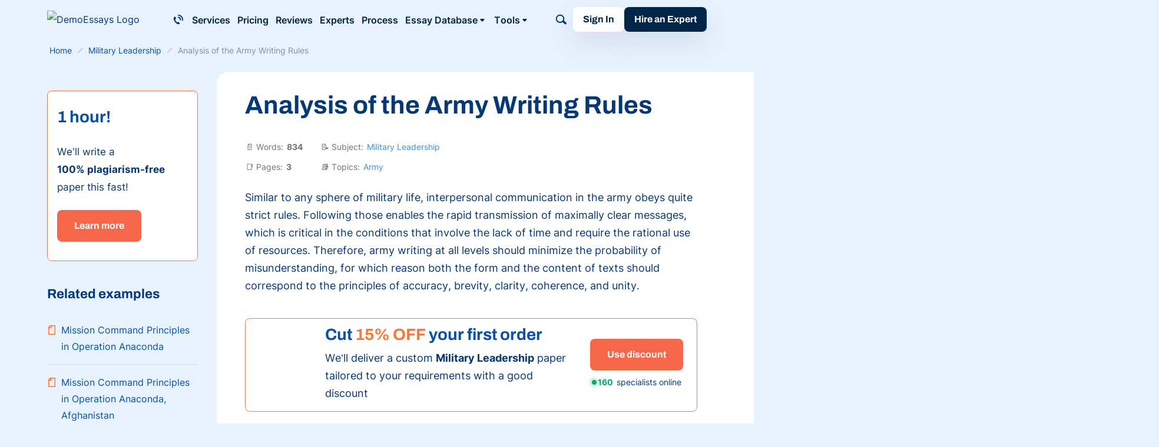

--- FILE ---
content_type: text/html; charset=UTF-8
request_url: https://demoessays.com/analysis-of-the-army-writing-rules/
body_size: 72628
content:

<!DOCTYPE html>
<html class="no-js no-touch" lang="en-US">
<head prefix="og: http://ogp.me/ns# fb: http://ogp.me/ns#">
<meta charset="UTF-8">
<meta name="viewport" content="width=device-width, initial-scale=1">
<meta http-equiv="X-UA-Compatible" content="IE=edge">
<link rel="preload" href="/wp-content/themes/demoessays/assets/css/default.css?ver=75d894e5" as="style">
<script>
dataLayer = [];
</script>
<!-- Google Tag Manager -->
<script>(function (w, d, s, l, i) {
w[l] = w[l] || [];
w[l].push({
'gtm.start': new Date().getTime(), event: 'gtm.js'
});
var f = d.getElementsByTagName(s)[0],
j = d.createElement(s),
dl = l != 'dataLayer' ? '&l=' + l : '';
j.async = true;
j.src =
'https://www.googletagmanager.com/gtm.js?id=' + i + dl;
f.parentNode.insertBefore(j, f);
})(window, document, 'script', 'dataLayer', 'GTM-MH5BPG4F');
</script>
<!-- End Google Tag Manager -->
<link rel="icon" href="/favicons/favicon-30x30.svg" type="image/svg+xml">
<link rel="icon" href="/favicons/favicon-48x48.png" sizes="48x48" type="image/png">
<link rel="apple-touch-icon" href="/favicons/apple-touch-icon.png">
<link rel="manifest" href="/favicons/manifest.webmanifest">
<meta name="theme-color" content="#eaf3fd">
<script>
try {
if (sessionStorage && sessionStorage.fontInterLoaded) {
document.documentElement.className += ' font-inter-loaded';
}
if (sessionStorage && sessionStorage.fontArchivoLoaded) {
document.documentElement.className += ' font-archivo-loaded';
}
} catch (error) {
console.error('You have disabled access to the storage. The site may not function properly. Please enable access to the storage and reload the page. Thank you!');
}
</script>
<style>
@font-face {
font-family: "ArchivoCritical";
font-weight: 100 900;
font-style: normal;
src: url([data-uri]);
}
@font-face {
font-family: "InterCritical";
font-weight: 100 900;
font-style: normal;
src: url([data-uri]);
}
</style>
<title>Analysis of the Army Writing Rules | Free Paper Example</title>
<meta name='robots' content='max-image-preview:large' >
<!-- All In One SEO Pack Pro 3.7.1[66043,66103] -->
<!-- Debug String: 2JMJ7L5RSW0YVB/VLWAYKK/YBWK -->
<meta name="description"  content="Army writing should minimize the probability of misunderstanding, for which reason both the form and the content of texts should correspond to the principles of writing." >
<link rel="canonical" href="https://demoessays.com/analysis-of-the-army-writing-rules/" >
<!-- All In One SEO Pack Pro -->
<script src='/wp-content/themes/demoessays/libs/jquery/jquery-3.7.1.min.js?ver=3.7.1' id='jquery-js'></script>
<meta property="og:type" content="website">
<meta property="og:title" content="Analysis of the Army Writing Rules | Free Paper Example">
<meta property="og:description" content="Army writing should minimize the probability of misunderstanding, for which reason both the form and the content of texts should correspond to the principles of writing.">
<meta property="og:url" content="https://demoessays.com/analysis-of-the-army-writing-rules/">
<meta property="og:site_name" content="DemoEssays">
<meta property="og:image" content="https://demoessays.com/wp-content/themes/demoessays/images/og-image-demoessays.jpg">
<meta property="og:image:type" content="image/jpeg">
<meta property="og:image:width" content="768">
<meta property="og:image:height" content="402">
<meta property="og:image:alt" content="Analysis of the Army Writing Rules | Free Paper Example">
<meta name="twitter:card" content="summary">
<meta name="twitter:title" content="Analysis of the Army Writing Rules | Free Paper Example">
<meta name="twitter:description" content="Army writing should minimize the probability of misunderstanding, for which reason both the form and the content of texts should correspond to the principles of writing.">
<meta name="twitter:url" content="https://demoessays.com/analysis-of-the-army-writing-rules/">
<meta name="twitter:image" content="https://demoessays.com/wp-content/themes/demoessays/images/og-image-demoessays.jpg">
<style>*,*:before,*:after{box-sizing:border-box}body{margin:0;font-family:var(--bs-body-font-family);font-size:var(--bs-body-font-size);font-weight:var(--bs-body-font-weight);line-height:var(--bs-body-line-height);color:var(--bs-body-color);text-align:var(--bs-body-text-align);background-color:var(--bs-body-bg);-webkit-text-size-adjust:100%}h3,h2,h1{margin-top:0;margin-bottom:.5rem;font-weight:500;line-height:1.2}h1{font-size:var(--font-size-h1)}h2{font-size:var(--font-size-h2)}h3{font-size:var(--font-size-h3)}p{margin-top:0;margin-bottom:1.5rem}ol,ul{padding-left:2rem}ol,ul{margin-top:0;margin-bottom:1rem}ol ol,ul ul{margin-bottom:0}b{font-weight:bolder}a{color:var(--c-link, inherit);text-decoration:underline}figure{margin:0 0 1rem}img,svg{vertical-align:middle}table{caption-side:bottom;border-collapse:collapse}th{text-align:inherit;text-align:-webkit-match-parent}thead,tbody,tr,td,th{border-color:inherit;border-style:solid;border-width:0}label{display:inline-block}button{border-radius:0}input,button{margin:0;font-family:inherit;font-size:inherit;line-height:inherit}button{text-transform:none}button,[type=button],[type=submit]{-webkit-appearance:button}::-moz-focus-inner{padding:0;border-style:none}::-webkit-datetime-edit-fields-wrapper,::-webkit-datetime-edit-text,::-webkit-datetime-edit-minute,::-webkit-datetime-edit-hour-field,::-webkit-datetime-edit-day-field,::-webkit-datetime-edit-month-field,::-webkit-datetime-edit-year-field{padding:0}::-webkit-inner-spin-button{height:auto}[type=search]{outline-offset:-2px;-webkit-appearance:textfield}::-webkit-search-decoration{-webkit-appearance:none}::-webkit-color-swatch-wrapper{padding:0}::file-selector-button{font:inherit}::-webkit-file-upload-button{font:inherit;-webkit-appearance:button}.container{width:100%;padding-right:var(--bs-gutter-x, 1rem);padding-left:var(--bs-gutter-x, 1rem);margin-right:auto;margin-left:auto}@media (min-width:576px){.container{max-width:540px}}@media (min-width:768px){.container{max-width:720px}}@media (min-width:992px){.container{max-width:924px}}@media (min-width:1200px){.container{max-width:1152px}}.row{--bs-gutter-x: 2rem;--bs-gutter-y: 0;display:flex;flex-wrap:wrap}.row>*{flex-shrink:0;width:100%;max-width:100%;padding-right:calc(var(--bs-gutter-x)*.5);padding-left:calc(var(--bs-gutter-x)*.5);margin-top:var(--bs-gutter-y)}.col-12{flex:0 0 auto;width:100%}@media (min-width:768px){.col-md-4{flex:0 0 auto;width:33.33333333%}.col-md-8{flex:0 0 auto;width:66.66666667%}}@media (min-width:992px){.col-lg-3{flex:0 0 auto;width:25%}.col-lg-9{flex:0 0 auto;width:75%}}.overflow-hidden{overflow:hidden!important}.d-inline-block{display:inline-block!important}.d-block{display:block!important}.d-grid{display:grid!important}.d-flex{display:flex!important}.d-inline-flex{display:inline-flex!important}.d-none{display:none!important}.position-relative{position:relative!important}.position-absolute{position:absolute!important}.top-50{top:50%!important}.end-0{right:0!important}.translate-middle-y{transform:translateY(-50%)!important}.flex-grow-1{flex-grow:1!important}.gap-4px{gap:4px!important}.gap-8px{gap:8px!important}.align-items-center{align-items:center!important}.m-0{margin:0!important}.mt-1_5{margin-top:1.5rem!important}.me-auto{margin-right:auto!important}.me-6px{margin-right:6px!important}.me-12px{margin-right:12px!important}.mb-0{margin-bottom:0!important}.mb-1_5{margin-bottom:1.5rem!important}.px-8px{padding-right:8px!important;padding-left:8px!important}.px-16px{padding-right:16px!important;padding-left:16px!important}.py-12px{padding-top:12px!important;padding-bottom:12px!important}.pt-2{padding-top:2rem!important}.pt-8px{padding-top:8px!important}.pe-1{padding-right:1rem!important}.pe-4{padding-right:4rem!important}.pb-3{padding-bottom:3rem!important}.pb-5{padding-bottom:5rem!important}.ps-3{padding-left:3rem!important}.fw-semibold{font-weight:600!important}.text-center{text-align:center!important}.text-nowrap{white-space:nowrap!important}@media (min-width:375px){.px-xmm-12px{padding-right:12px!important;padding-left:12px!important}}@media (min-width:460px){.px-xm-16px{padding-right:16px!important;padding-left:16px!important}}@media (min-width:576px){.d-sm-flex{display:flex!important}.d-sm-none{display:none!important}.align-items-sm-center{align-items:center!important}.px-sm-0{padding-right:0!important;padding-left:0!important}}@media (min-width:768px){.d-md-block{display:block!important}.d-md-flex{display:flex!important}.d-md-none{display:none!important}.flex-md-row-reverse{flex-direction:row-reverse!important}.pb-md-0{padding-bottom:0!important}}@media (min-width:992px){.text-lg-start{text-align:left!important}}@media (min-width:1200px){.d-xl-block{display:block!important}.d-xl-none{display:none!important}.me-xl-4px{margin-right:4px!important}.me-xl-24px{margin-right:24px!important}.ms-xl-auto{margin-left:auto!important}}.visually-hidden{position:absolute!important;width:1px!important;height:1px!important;padding:0!important;margin:-1px!important;overflow:hidden!important;clip:rect(0,0,0,0)!important;white-space:nowrap!important;border:0!important}.fade:not(.show){opacity:0}.collapse:not(.show){display:none}input[type=search]::-webkit-search-cancel-button{display:none}:root{--animation-timing-function: cubic-bezier(.61, 1, .88, 1)}:root{--body-line-height: 28px;--paragraph-text-unit: 17px;--heading-scale-ratio: 1.16;--heading-line-height: 1.2;--font-family-default: Inter, sans-serif;--font-family-secondary: Archivo, sans-serif;--font-weight-light: 300;--font-weight-regular: 400;--font-weight-semiBold: 600;--font-weight-bold: 700}@media (min-width:576px){:root{--heading-scale-ratio: 1.19}}@media (min-width:992px){:root{--body-line-height: 30px;--heading-scale-ratio: 1.24;--paragraph-text-unit: 18px}}html{--font-size-paragraph: var(--paragraph-text-unit);--font-size-h0: calc(calc(calc(calc(calc(var(--paragraph-text-unit) * var(--heading-scale-ratio)) * var(--heading-scale-ratio)) * var(--heading-scale-ratio)) * var(--heading-scale-ratio)) * var(--heading-scale-ratio));--font-size-h1: calc(calc(calc(calc(var(--paragraph-text-unit) * var(--heading-scale-ratio)) * var(--heading-scale-ratio)) * var(--heading-scale-ratio)) * var(--heading-scale-ratio));--font-size-h2: calc(calc(calc(var(--paragraph-text-unit) * var(--heading-scale-ratio)) * var(--heading-scale-ratio)) * var(--heading-scale-ratio));--font-size-h3: calc(calc(var(--paragraph-text-unit) * var(--heading-scale-ratio)) * var(--heading-scale-ratio));--font-size-h4: calc(var(--paragraph-text-unit) * var(--heading-scale-ratio));--font-size-h5: var(--paragraph-text-unit)}html{font-size:8px}@media (min-width:576px){html{font-size:10px}}@media (min-width:768px){html{font-size:12px}}@media (min-width:992px){html{font-size:14px}}@media (min-width:1200px){html{font-size:16px}}@media (max-width:575.98px){:root{--bs-gutter-x: 20px}.row{--bs-gutter-x: 40px}}@media (min-width:576px){:root{--bs-gutter-x: 1rem}.row{--bs-gutter-x: 2rem}}.row{margin-top:calc(var(--bs-gutter-y)*-1);margin-right:calc(var(--bs-gutter-x)*-.5);margin-left:calc(var(--bs-gutter-x)*-.5)}@media (min-width:576px){.site{display:flex;flex-direction:column;min-height:100vh}}.text-indent-1{margin-left:1.25cm;text-indent:-1.25cm}body{font-size:var(--font-size-paragraph-2, 16px);line-height:var(--line-height-paragraph-2, 28px);min-width:360px;overflow-x:hidden;color:var(--blue-600);font-weight:var(--font-weight-regular);font-family:sans-serif;line-height:var(--body-line-height);background-color:var(--blue-100)}html.font-archivo-critical-loaded{--font-family-secondary: ArchivoCritical, sans-serif}html.font-archivo-loaded{--font-family-secondary: Archivo, sans-serif}html.font-inter-critical-loaded body{font-family:InterCritical,sans-serif}html.font-inter-loaded body{font-family:Inter,sans-serif}.font-family-secondary{font-family:Archivo,sans-serif}@font-face{font-weight:100 900;font-family:Inter;font-style:normal;src:url(/wp-content/themes/demoessays/assets/fonts/inter-latin-wght-normal-640b10a7966d94927c2e.woff2) format("woff2-variations");font-display:swap;unicode-range:U+20-7F,U+A0-FF,U+131,U+152,U+153,U+2BB,U+2BC,U+2C6,U+2DA,U+2DC,U+2000-2057,U+205C-206F,U+2074,U+20AC,U+2122,U+2191,U+2193,U+2212,U+2215,U+FEFF,U+FFFD;font-named-instance:"Regular"}@font-face{font-weight:100 900;font-family:Archivo;font-style:normal;src:url(/wp-content/themes/demoessays/assets/fonts/archivo-latin-wght-normal-ee6be52c9e7eb68e0046.woff2) format("woff2-variations");font-display:swap;unicode-range:U+20-7F,U+A0-FF,U+131,U+152,U+153,U+2BB,U+2BC,U+2C6,U+2DA,U+2DC,U+2000-2057,U+205C-206F,U+2074,U+20AC,U+2122,U+2191,U+2193,U+2212,U+2215,U+FEFF,U+FFFD;font-named-instance:"Regular"}a{text-decoration:none}p,.p1{font-size:var(--font-size-paragraph);line-height:var(--body-line-height);margin-bottom:1.5rem}p:last-child,.p1:last-child{margin-bottom:0}.p2{font-size:var(--font-size-paragraph-2, 16px);line-height:var(--line-height-paragraph-2, 28px)}.p3{font-size:var(--font-size-paragraph-3, 14px);line-height:var(--line-height-paragraph-3, 24px)}h1,h2,h3,.h3,.h4{-webkit-font-smoothing:antialiased;-moz-osx-font-smoothing:grayscale;margin-bottom:var(--heading-margin-bottom, 1rem);font-weight:var(--font-weight-bold);font-family:var(--font-family-secondary)}h1{--heading-margin-bottom: 2rem;font-size:var(--font-size-h1);line-height:1.2}h2{--heading-margin-bottom: 1.5rem;font-size:var(--font-size-h2);line-height:var(--heading-line-height)}h3,.h3{--heading-margin-bottom: 1.25rem;font-size:var(--font-size-h3);line-height:var(--heading-line-height)}.h4{font-size:var(--font-size-h4);line-height:1.4}img{display:block;max-width:100%;margin:auto}img:-moz-loading{visibility:hidden}.webkit-scrollbars--table{--c-scrollbar-thumb: var(--blue-600);--c-scrollbar-thumb-hover: var(--blue-400);--c-scrollbar-track: var(--violet-200);padding:.5rem 2rem;border:1px solid var(--blue-300);border-radius:8px}.webkit-scrollbars--table .table{width:100%}.webkit-scrollbars--table .table tr{vertical-align:top}.webkit-scrollbars--table .table th{min-width:calc(120px + 2rem);padding-top:1.5rem;padding-right:2rem;padding-bottom:1.5rem}@media (min-width:576px){.webkit-scrollbars--table .table th{min-width:calc(160px + 2rem)}}.webkit-scrollbars--table .table th:last-child{min-width:160px;padding-right:0}.webkit-scrollbars--table .table thead tr{border-bottom:1px solid var(--blue-600)}.webkit-scrollbars--table .table-responsive{overflow-x:auto}:root{--outline-color: var(--green-500);--outline-offset: 2px}.lazy-bg.loaded{animation:fade-in .2s var(--animation-timing-function)}.box-shadow-1{box-shadow:0 20px 36px #8b8bb12b}.fwc{width:3ch}.icon-bg{background-repeat:no-repeat;background-position:center;background-size:contain}.icon-bg-size-96px{width:96px;height:96px}.button{display:inline-flex;align-items:center;padding:0;color:var(--button-color, var(--white-default));font-weight:var(--font-weight-bold);font-family:var(--font-family-secondary);line-height:1;white-space:nowrap;background-color:var(--button-background-color, transparent);border:1px solid var(--button-border-color, transparent);border-radius:8px}.button--white{--button-color: var(--blue-900);--button-color--hover: var(--orange-550);--button-background-color: var(--white-default);--button-background-color--hover: var(--white-default)}.button--blue-500{--button-color: var(--white-default);--button-color--hover: var(--white-default);--button-background-color: var(--blue-500);--button-background-color--hover: var(--blue-600)}.button--blue-900{--button-color: var(--white-default);--button-color--hover: var(--white-default);--button-background-color: var(--blue-900);--button-background-color--hover: var(--orange-550)}.button--orange-550{--button-color: var(--white-default);--button-color--hover: var(--white-default);--button-background-color: var(--orange-550);--button-background-color--hover: var(--orange-600)}.button--small{height:42px;padding:0 16px;font-size:16px}.button--medium{height:54px;padding:0 28px;font-size:16px}.form-control-clear{display:flex;width:24px;height:24px;color:var(--violet-700);background-color:var(--violet-100);border-radius:100%;opacity:.7}.header{position:relative;z-index:41}.logo{--outline-offset: 4px}.logo__img{width:180px;height:auto}@media (max-width:767.98px){.logo__img{width:33px;height:34px}}.burger{position:relative;flex:0 0 auto;width:40px;height:40px;padding:0;background-color:#0000;background-image:url("data:image/svg+xml;charset=utf-8,%3Csvg xmlns=%27http://www.w3.org/2000/svg%27 fill=%27hsl%28209, 100%25, 14%25%29%27 viewBox=%270 0 18 18%27%3E %3Cpath d=%27M4.43 12.6H2.66c-.5 0-.89.46-.89 1.03v1.54c0 .57.4 1.03.89 1.03h1.77c.49 0 .88-.46.88-1.03v-1.54c0-.57-.4-1.03-.88-1.03ZM4.43 7.2H2.66c-.5 0-.89.46-.89 1.03v1.54c0 .57.4 1.03.89 1.03h1.77c.49 0 .88-.46.88-1.03V8.23c0-.57-.4-1.03-.88-1.03ZM4.43 1.8H2.66c-.5 0-.89.46-.89 1.03v1.54c0 .57.4 1.03.89 1.03h1.77c.49 0 .88-.46.88-1.03V2.83c0-.57-.4-1.03-.88-1.03ZM15.11 7.2H9.7c-.46 0-.83.46-.83 1.03v1.54c0 .57.37 1.03.83 1.03h5.42c.46 0 .84-.46.84-1.03V8.23c0-.57-.38-1.03-.84-1.03ZM15.11 1.8H9.7c-.46 0-.83.46-.83 1.03v1.54c0 .57.37 1.03.83 1.03h5.42c.46 0 .84-.46.84-1.03V2.83c0-.57-.38-1.03-.84-1.03ZM15.11 12.6H9.7c-.46 0-.83.46-.83 1.03v1.54c0 .57.37 1.03.83 1.03h5.42c.46 0 .84-.46.84-1.03v-1.54c0-.57-.38-1.03-.84-1.03Z%27/%3E %3C/svg%3E");background-repeat:no-repeat;background-position:center;background-size:18px 18px;border:0;border-radius:4px;outline-offset:0}.header-phone__button{display:grid;place-items:center;padding:10px;color:var(--button-color, var(--blue-600));background-color:#0000;border:none;border-radius:4px;outline-offset:0}.header-phone .dropdown-nav{z-index:1}@media (max-width:1199.98px){.header-phone .dropdown-nav{top:50%!important;bottom:auto!important;left:0!important;transform:translate(-105%,-50%)!important}}.header-phone__item{font-weight:var(--font-weight-semiBold)}.header-search{position:relative;align-items:center}.header-search__form-wrapper{position:absolute;right:44px;width:calc(var(--header-search-width, 200px) - var(--loged-in-delta, 0px));visibility:hidden;opacity:0}@media (min-width:768px){.header-search__form-wrapper{--header-search-width: 360px}}@media (min-width:1200px){.header-search__form-wrapper{--header-search-width: 630px}}.header-search__form-wrapper.collapse{display:block}.header-search__form{display:flex;gap:8px;align-items:center;padding:7px 9px;background-color:var(--white-default);border:1px solid var(--violet-300);border-radius:8px}.header-search__input-wrap{display:flex;gap:8px;align-items:center;width:100%}.header-search__input{display:block;width:100%;padding:0;color:var(--blue-900);font-size:16px;line-height:28px;background-color:#0000;border:0;outline:none;-webkit-appearance:none}.header-search__submit{display:flex;padding:0;color:var(--violet-700);background-color:#0000;border:0;border-radius:4px}.header-search__toggle{position:relative;padding:10px;color:var(--toggle-color, var(--blue-600));background-color:#0000;border:0;border-radius:4px;outline-offset:0}.header-search__toggle-open,.header-search__toggle-close{display:flex;align-items:center;justify-content:center;width:100%;height:100%}.header-search__toggle-close{position:absolute;top:0;left:0;opacity:0}@media (min-width:576px)and (max-width:767.98px){.header-navbar{--header-navbar-width: 55vw}}@media (min-width:768px)and (max-width:991.98px){.header-navbar{--header-navbar-width: 50vw}}@media (min-width:992px)and (max-width:1199.98px){.header-navbar{--header-navbar-width: 40vw}}@media (min-width:1200px){.header-navbar{margin-top:2px;margin-right:auto}}@media (max-width:1199.98px){.header-navbar{position:fixed;top:calc(66px + var(--wp-admin--admin-bar--height, 0px));bottom:0;left:0;width:100vw;padding-left:40px;background-color:#0000;transform:translate(100%);visibility:hidden}.header-navbar__inner{display:flex;flex-direction:column;width:var(--header-navbar-width, 340px);max-width:100%;height:100%;margin-left:auto;padding:16px 5px 0 20px;background-color:var(--blue-100);transform:translate(10%);opacity:0}.header-navbar__inner>*{padding-right:15px}}.mobile-search__form{position:relative;z-index:1;width:100%}.mobile-search__input{width:100%;padding:7px 9px;color:var(--blue-900);font-size:16px;line-height:28px;border:1px solid var(--violet-300);border-radius:8px;outline:none}.mobile-search__submit{display:grid;padding:8px;color:var(--violet-700);background-color:#0000;border:none;place-items:center}.main-menu{overflow-anchor:auto}.main-menu__list{display:grid;margin:0;padding-left:0;list-style:none}.main-menu__link{font-size:var(--font-size-paragraph-2, 16px);line-height:var(--line-height-paragraph-2, 28px);--c-link: var(--blue-900);--c-link-hover: var(--blue-900);position:relative;display:inline-flex;gap:4px;align-items:center;padding:0;color:var(--c-link);font-weight:var(--font-weight-semiBold);white-space:nowrap;background:none;border:none;border-radius:4px}.main-menu__link:before{position:absolute;bottom:0;left:0;width:100%;height:1px;background-color:currentColor;transform:scaleX(0);transform-origin:right;content:""}@media (max-width:1199.98px){.main-menu{height:100%;margin-bottom:16px;overflow-y:auto;overflow-anchor:auto}.main-menu__item:not(:last-child){margin-bottom:16px;padding-bottom:16px;border-bottom:1px solid var(--blue-300)}}@media (min-width:1200px){.main-menu__list{grid-auto-flow:column;gap:12px}}@media (max-width:1199.98px){.mega-menu{display:none;padding-top:16px;position:relative!important;transform:none!important}.mega-menu__list{list-style:none;display:grid;gap:16px;padding-left:16px}.mega-menu__link{color:var(--blue-900);font-size:14px;line-height:1.65;white-space:nowrap}}@media (min-width:1200px){.mega-menu{font-size:var(--font-size-paragraph-3, 14px);line-height:var(--line-height-paragraph-3, 24px);position:absolute;inset:0 auto auto 0;display:flex;justify-content:center;width:100%;background-color:var(--white-default);box-shadow:0 20px 30px -10px var(--black-default-alpha-008);transform:translate3d(0,67px,0)!important;visibility:hidden;opacity:0}.mega-menu__list{padding-left:0;list-style:none;display:grid;grid-template-columns:repeat(4,1fr);gap:0 16px;width:100%;max-width:1152px;margin:0;padding:16px var(--bs-gutter-x, 1rem)}.mega-menu__link{font-size:var(--font-size-paragraph-3, 14px);line-height:var(--line-height-paragraph-3, 24px);display:inline-flex;padding:8px 12px;color:var(--blue-900);white-space:nowrap;border-radius:4px}}@media (max-width:1199.98px){.submenu{display:none;padding-top:16px;position:relative!important;transform:none!important}.submenu__list{list-style:none;display:grid;gap:16px;padding-left:16px}.submenu__link{color:var(--blue-900);font-size:14px;line-height:1.65;white-space:nowrap}}@media (min-width:1200px){.submenu{position:absolute;inset:0 auto auto 0;min-width:160px;background-color:var(--white-default);border-radius:8px;box-shadow:0 20px 60px 0 var(--black-default-alpha-008);transform:translate3d(0,40px,0)!important;visibility:hidden;opacity:0}.submenu__list{list-style:none;margin:0;padding:4px}.submenu__link{font-size:var(--font-size-paragraph-3, 14px);line-height:var(--line-height-paragraph-3, 24px);display:inline-flex;padding:8px 12px;color:var(--blue-900);white-space:nowrap;border-radius:4px;display:block;font-weight:var(--font-weight-semiBold)}}.submenu__link--more{color:var(--blue-400);font-weight:var(--font-weight-bold);background:#0000!important}.submenu__link--more svg{color:var(--orange-500)}.dropdown-nav{position:absolute;inset:0 auto auto 0;min-width:160px;background-color:var(--white-default);border-radius:8px;box-shadow:0 20px 60px 0 var(--black-default-alpha-008);transform:translate3d(0,40px,0)!important;visibility:hidden;opacity:0}.dropdown-nav__list{list-style:none;margin:0;padding:4px}.dropdown-nav__item{font-size:var(--font-size-paragraph-3, 14px);line-height:var(--line-height-paragraph-3, 24px);display:inline-flex;padding:8px 12px;color:var(--blue-900);white-space:nowrap;border-radius:4px}.breadcrumbs{font-size:var(--font-size-paragraph-3, 14px);line-height:var(--line-height-paragraph-3, 24px);overflow:hidden;color:var(--violet-300);white-space:nowrap;text-overflow:ellipsis}.breadcrumbs [typeof=ListItem]{padding:2px 4px}.breadcrumbs a{color:var(--blue-500)}.breadcrumbs-separator{display:inline-block;width:16px;height:16px;margin-right:2px;margin-left:2px;background-image:url("data:image/svg+xml;charset=utf-8,%3Csvg xmlns=%27http://www.w3.org/2000/svg%27 stroke=%27%23BFC2D8%27 viewBox=%270 0 16 16%27%3E %3Cpath fill=%27none%27 stroke-width=%271.5%27 d=%27m4 12 8-8%27/%3E %3C/svg%3E");background-repeat:no-repeat;background-position:center;transform:translateY(3px)}.cookie-popup{position:fixed;bottom:0;left:0;z-index:42;width:100%;background-color:var(--blue-100-alpha-93)}.cookie-popup__inner{max-width:var(--mxw-cookie-popup, 588px);margin:0 auto;padding:1rem 2.25rem}@media (min-width:576px){.cookie-popup__inner{display:flex;align-items:center;padding:1rem}}@media (min-width:992px){.cookie-popup__inner{--mxw-cookie-popup: 736px}}.cookie-popup__icon,.cookie-popup__button{flex-shrink:0}.cookie-popup__button{text-align:center}.cookie-popup__text{font-size:var(--font-size-paragraph-3, 14px);line-height:var(--line-height-paragraph-3, 24px);margin-top:1rem;margin-bottom:1rem;text-align:center}@media (min-width:576px){.cookie-popup__text{margin:0 1rem}}.cookie-popup__link{color:var(--blue-500)}.select2-hidden-accessible{border:0!important;clip:rect(0 0 0 0)!important;clip-path:inset(50%)!important;height:1px!important;overflow:hidden!important;padding:0!important;position:absolute!important;width:1px!important;white-space:nowrap!important}@media (min-width:768px){:root{--carousel-max-height: 396px}}@media (min-width:992px){:root{--carousel-max-height: 588px}}@media (min-width:1200px){:root{--carousel-max-height: 736px}}.select2-hidden-accessible{position:absolute!important;width:1px!important;height:1px!important;padding:0!important;margin:-1px!important;overflow:hidden!important;clip:rect(0,0,0,0)!important;white-space:nowrap!important;border:0!important}.sidebar-banner__header:after{background-image:url(/wp-content/themes/demoessays/assets/images/on-time-801f724d5326146b2287.svg)}.bnr--content{display:grid;gap:16px;align-content:flex-start;justify-items:center;padding:12px 24px 16px;text-align:center}@media (min-width:576px){.bnr--content{grid-template-columns:96px 1fr;gap:24px 16px;justify-items:flex-start;text-align:left}}@media (min-width:992px){.bnr--content{grid-template-columns:96px 1fr max-content}}@media (min-width:1200px){.bnr--content{align-items:center}}.bnr--content .bnr__btn-wrap{display:grid;gap:8px;align-content:flex-start;align-self:center;justify-items:center;padding-top:8px;padding-left:0}@media (min-width:576px){.bnr--content .bnr__btn-wrap{grid-column:span 2;grid-template-columns:repeat(2,auto);justify-self:center;padding:0}}@media (min-width:992px){.bnr--content .bnr__btn-wrap{grid-column:3/3;grid-template-columns:1fr;padding-top:0;padding-left:8px}}.sidebar-banner__header:after{background-image:url(/wp-content/themes/demoessays/assets/images/on-time-801f724d5326146b2287.svg)}.article__content ul ul>li:before{background-image:url("data:image/svg+xml;charset=utf-8,%3Csvg xmlns=%27http://www.w3.org/2000/svg%27 fill=%27%27 viewBox=%270 0 12 13%27%3E %3Ccircle cx=%276%27 cy=%276.8%27 r=%273%27/%3E %3C/svg%3E")}.article__content ul>li:before{width:12px;height:12px;margin-top:.5em;background-image:url("data:image/svg+xml;charset=utf-8,%3Csvg xmlns=%27http://www.w3.org/2000/svg%27 fill=%27%27 viewBox=%270 0 12 12%27%3E %3Cpath d=%27M0 5h12v2H0z%27/%3E %3C/svg%3E");background-repeat:no-repeat;background-position:center;background-size:contain;content:""}.sidebar-widget{margin-bottom:2.5rem}.sidebar-widget:last-child{margin-bottom:0}.sidebar-widget:first-child{margin-top:0}.sidebar-widget__title{margin-bottom:16px}.sidebar-widget--sticky{position:sticky;top:0;z-index:40}.sidebar-widget--abn{margin-top:-1.5rem!important;padding-top:1.5rem;background-color:var(--blue-100)}.cite-this__tab{display:none}.cite-this__copy-text-copied{color:var(--blue-400);font-weight:var(--font-weight-bold);font-family:var(--font-family-secondary)}.cite-this__copy-text-copied{display:none}.cite-this__select{display:flex;align-items:center;justify-content:space-between;height:50px;margin-bottom:.5rem;padding:0 16px;font-size:15px;border:1px solid var(--blue-500);border-radius:5px}.cite-this__select-title{width:100%}.cite-this__select-icon{color:var(--orange-500)}.site-sidebar{margin-top:3rem}@media (min-width:768px){.site-sidebar{margin-top:0}}.related-posts{padding-left:0;list-style:none;margin-bottom:0}.related-posts--default .related-posts__item{padding-bottom:1rem;color:var(--blue-500)}@media (min-width:768px){.related-posts--default .related-posts__item{padding-top:1rem;border-top:1px solid var(--gray-400)}.related-posts--default .related-posts__item:first-child{border:none}}.related-posts--default .related-posts__link{font-size:var(--font-size-paragraph-2, 16px);line-height:var(--line-height-paragraph-2, 28px);display:flex}@media (min-width:768px){.related-posts--default .related-posts__link:before{display:block;flex-shrink:0;width:16px;height:16px;margin-right:.5rem;background-image:url("data:image/svg+xml;charset=utf-8,%3Csvg xmlns=%27http://www.w3.org/2000/svg%27 stroke=%27hsl%2820, 100%25, 60%25%29%27 fill=%27none%27 viewBox=%270 0 16 16%27%3E %3Cpath stroke-width=%271.5%27 d=%27M13.3 1v14l-.3.3H3a.2.2 0 0 1-.3-.3V3.4l.1-.2L5.2.8H13c.1 0 .3 0 .3.2Z%27/%3E %3Cpath stroke-width=%271.5%27 d=%27M2 4.5h4.5V0%27/%3E %3C/svg%3E");background-repeat:no-repeat;background-position:0 0;background-size:100%;transform:translateY(6px);content:""}}.sidebar-banner__header:after{background-image:url(/wp-content/themes/demoessays/assets/images/on-time-801f724d5326146b2287.svg)}.shareblock__item{display:inline-flex;align-items:center;justify-content:center;width:40px;height:40px;padding:0;background-color:var(--white-default);border:1px solid var(--share-btn-border-c);border-radius:50%;box-shadow:0 0 16px 0 var(--black-default-alpha-004)}.shareblock__item--copy{position:relative}.shareblock__item--copy:before{font-size:var(--font-size-paragraph-3, 14px);line-height:var(--line-height-paragraph-3, 24px);position:absolute;top:-29px;width:max-content;padding:0 8px;color:var(--share-popover-c);font-weight:500;background-color:var(--share-popover-bg-c);border-radius:8px;opacity:0;content:"Link is copied"}.shareblock__item .shareblock-icon{color:var(--share-btn-c)}.shareblock__popover{position:absolute;top:0;left:unset;z-index:1;display:none;padding:6px;background-color:var(--white-default);border-radius:25px;box-shadow:0 6px 16px 0 var(--blue-600-alpha-025),0 0 1px 0 var(--blue-600-alpha-01);transform:translateY(calc(-100% - 6px))}.white-right .content__inner{border-top-left-radius:20px}@media (max-width:767.98px){.white-right .content__inner{border-bottom-left-radius:20px}}.white-right .deco:after{position:absolute;top:0;right:0;bottom:0;z-index:-1;width:50%;height:var(--fill-height);background-color:var(--white-default);content:""}.article__content ul ul>li:before{background-image:url("data:image/svg+xml;charset=utf-8,%3Csvg xmlns=%27http://www.w3.org/2000/svg%27 fill=%27%27 viewBox=%270 0 12 13%27%3E %3Ccircle cx=%276%27 cy=%276.8%27 r=%273%27/%3E %3C/svg%3E")}.article__content ul>li:before{width:12px;height:12px;margin-top:.5em;background-image:url("data:image/svg+xml;charset=utf-8,%3Csvg xmlns=%27http://www.w3.org/2000/svg%27 fill=%27%27 viewBox=%270 0 12 12%27%3E %3Cpath d=%27M0 5h12v2H0z%27/%3E %3C/svg%3E");background-repeat:no-repeat;background-position:center;background-size:contain;content:""}.article__content ul ul>li:before{background-image:url("data:image/svg+xml;charset=utf-8,%3Csvg xmlns=%27http://www.w3.org/2000/svg%27 fill=%27%27 viewBox=%270 0 12 13%27%3E %3Ccircle cx=%276%27 cy=%276.8%27 r=%273%27/%3E %3C/svg%3E")}.article__content ul>li:before{width:12px;height:12px;margin-top:.5em;background-image:url("data:image/svg+xml;charset=utf-8,%3Csvg xmlns=%27http://www.w3.org/2000/svg%27 fill=%27%27 viewBox=%270 0 12 12%27%3E %3Cpath d=%27M0 5h12v2H0z%27/%3E %3C/svg%3E");background-repeat:no-repeat;background-position:center;background-size:contain;content:""}:root{--white-default: hsl(0, 0%, 100%);--black-default: hsl(0, 0%, 0%);--black-700: hsl(0, 0%, 10%);--blue-900: hsl(209, 100%, 14%);--blue-600: hsl(212, 93%, 24%);--blue-550: hsl(217, 92%, 32%);--blue-500: hsl(212, 93%, 34%);--blue-400: hsl(209, 65%, 55%);--blue-300: hsl(210, 80%, 70%);--blue-200: hsl(210, 80%, 85%);--blue-100: hsl(210, 80%, 95%);--sky-700: hsl(200, 100%, 35%);--sky-500: hsl(200, 100%, 45%);--sky-300: hsl(200, 100%, 70%);--sky-100: hsl(200, 100%, 95%);--gray-900: hsl(0, 0%, 15%);--gray-700: hsl(0, 0%, 45%);--gray-600: hsl(219, 35%, 44%);--gray-500: hsl(0, 0%, 55%);--gray-400: hsl(0, 0%, 85%);--gray-200: hsl(0, 0%, 93%);--gray-100: hsl(0, 0%, 96%);--violet-700: hsl(240, 20%, 42%);--violet-300: hsl(240, 20%, 62%);--violet-200: hsl(233, 24%, 80%);--violet-100: hsl(240, 26%, 93%);--orange-600: hsl(20, 95%, 45%);--orange-550: hsl(10, 92%, 63%);--orange-500: hsl(20, 100%, 60%);--orange-400: hsl(20, 100%, 70%);--orange-200: hsl(20, 100%, 90%);--orange-100: hsl(21, 100%, 95%);--yellow-700: hsl(40, 100%, 45%);--yellow-500: hsl(40, 100%, 65%);--yellow-100: hsl(40, 100%, 93%);--red-700: hsl(355, 100%, 45%);--red-500: hsl(355, 100%, 65%);--red-100: hsl(0, 100%, 95%);--green-600: hsl(172, 84%, 33%);--green-500: hsl(155, 90%, 35%);--green-300: hsl(150, 65%, 75%);--green-200: hsl(150, 66%, 85%);--lime-400: hsl(119, 100%, 72%);--white-default-alpha-075: rgba(255, 255, 255, .75);--white-default-alpha-10: rgba(255, 255, 255, .1);--white-default-alpha-05: rgba(255, 255, 255, .5);--black-default-alpha-025: rgba(0, 0, 0, .25);--black-default-alpha-010: rgba(0, 0, 0, .1);--black-default-alpha-008: rgba(0, 0, 0, .08);--black-default-alpha-04: rgba(0, 0, 0, .04);--black-700-alpha-065: rgba(25.5, 25.5, 25.5, .65);--black-700-alpha-05: rgba(25.5, 25.5, 25.5, .5);--black-700-alpha-03: rgba(25.5, 25.5, 25.5, .3);--black-700-alpha-015: rgba(25.5, 25.5, 25.5, .15);--blue-900-alpha-080: rgba(0, 36.89, 71.4, .8);--blue-900-alpha-040: rgba(0, 36.89, 71.4, .4);--blue-600-alpha-08: rgba(4.284, 57.4056, 118.116, .8);--blue-600-alpha-025: rgba(4.284, 57.4056, 118.116, .25);--blue-600-alpha-01: rgba(4.284, 57.4056, 118.116, .1);--blue-550-alpha-005: rgba(6.528, 64.0832, 156.672, .05);--blue-500-alpha-060: rgba(6.069, 81.3246, 167.331, .6);--blue-500-alpha-05: rgba(6.069, 81.3246, 167.331, .5);--blue-500-alpha-04: rgba(6.069, 81.3246, 167.331, .4);--blue-500-alpha-015: rgba(6.069, 81.3246, 167.331, .15);--blue-400-alpha-05: rgba(65.6625, 142.73625, 214.8375, .5);--blue-100-alpha-93: rgba(232.05, 242.25, 252.45, .93);--blue-400-darken-8: hsl(209, 65%, 47%);--blue-400-darken-13: hsl(209, 65%, 42%);--orange-500-alpha-05: rgba(255, 119, 51, .5);--green-500-alpha-10: rgba(8.925, 169.575, 102.6375, .1)}.bg-color-white-default{background-color:var(--white-default)}.text-color-orange-500{color:var(--orange-500)}.text-color-blue-600{color:var(--blue-600)}.text-color-blue-500{color:var(--blue-500)}.text-color-green-500{color:var(--green-500)}.webkit-scrollbars ::-webkit-scrollbar{width:6px;height:6px}.webkit-scrollbars ::-webkit-scrollbar-corner{background:#0000}.webkit-scrollbars ::-webkit-scrollbar-button{width:0;height:0}.webkit-scrollbars ::-webkit-scrollbar-track{background-color:var(--c-scrollbar-track, var(--blue-100));border:0;border-radius:3px}.webkit-scrollbars ::-webkit-scrollbar-thumb{background-color:var(--c-scrollbar-thumb, var(--blue-200));border:0;border-radius:3px}.article{position:relative}.article__meta{font-size:var(--font-size-paragraph-3, 14px);line-height:var(--line-height-paragraph-3, 24px);width:100%;color:var(--gray-700)}@media (max-width:575.98px){.article__meta{padding-right:1rem;font-size:12px}}.article__meta-table tbody{display:grid;grid-template-columns:minmax(95px,120px) minmax(180px,1fr);gap:8px;align-items:flex-start}@media (max-width:575.98px){.article__meta-table tbody{grid-template-columns:auto minmax(180px,1fr);gap:6px 12px}}.article__meta-table tr{display:grid;grid-auto-flow:column;gap:4px;align-items:flex-start;justify-content:flex-start}.article__meta-table th{font-weight:var(--font-weight-regular)}.article__meta-table td{font-weight:var(--font-weight-bold)}.article__meta-table a{--c-link: var(--blue-400);font-weight:var(--font-weight-regular)}.article__meta-subjects{overflow:hidden;color:var(--blue-400);white-space:nowrap;text-overflow:ellipsis}.article__content{word-wrap:break-word;word-break:break-word}.article__content h2{margin-top:3rem}.article__content h3{margin-top:2.5rem}.article__content a{--c-link: var(--blue-400);--c-link-hover: var(--orange-500)}.article__content ol,.article__content ul{list-style:none;margin-bottom:1.5rem;padding-left:1em;font-size:var(--font-size-paragraph-2)}.article__content ol li,.article__content ul li{font-size:var(--font-size-paragraph);line-height:var(--body-line-height);position:relative;margin-bottom:.5rem;margin-left:12px;padding-left:1rem}.article__content ol li:last-child,.article__content ul li:last-child{margin-bottom:0}.article__content ol li:before,.article__content ul li:before{font-size:var(--font-size-paragraph-2, 16px);line-height:var(--line-height-paragraph-2, 28px);position:absolute;top:0;left:0;transform:translate(-100%)}.article__content ol ol,.article__content ul ul{margin-top:.5rem;margin-bottom:0}.article__content ol ol li,.article__content ul ul li{font-size:var(--font-size-paragraph-2, 16px);line-height:var(--line-height-paragraph-2, 28px);margin-left:19px}.article__content ol ol>li:before{color:var(--black-700);font-weight:var(--font-weight-regular);content:counters(item,".") "."}.article__content ul ul>li:before{background-image:url("data:image/svg+xml;charset=utf-8,%3Csvg xmlns=%27http://www.w3.org/2000/svg%27 fill=%27%27 viewBox=%270 0 12 13%27%3E %3Ccircle cx=%276%27 cy=%276.8%27 r=%273%27/%3E %3C/svg%3E")}.article__content ul>li:before{width:12px;height:12px;margin-top:.5em;background-image:url("data:image/svg+xml;charset=utf-8,%3Csvg xmlns=%27http://www.w3.org/2000/svg%27 fill=%27%27 viewBox=%270 0 12 12%27%3E %3Cpath d=%27M0 5h12v2H0z%27/%3E %3C/svg%3E");background-repeat:no-repeat;background-position:center;background-size:contain;content:""}.article__content ol:not(.custom-numbering-proceed){counter-reset:item}.article__content ol>li:before{color:var(--gray-500);font-weight:var(--font-weight-bold);content:counter(item) ".";counter-increment:item}.article__content .toc__root-ol{font-size:var(--font-size-paragraph);line-height:var(--body-line-height)}.article__content .toc__root-ol ol{margin-bottom:0}.article__content .toc__root-ol ol li{margin-bottom:1rem}.article__content .toc__root-ol ol li:last-child{margin-bottom:0}.article__content .toc__root-ol ol li a{--c-link: var(--blue-500)}.article__content .bnr{margin:2.5rem 0 2rem}.article figure{margin-bottom:1.5rem}.toc{margin-bottom:2.5rem;padding:2rem 2rem 2.5rem;background-color:var(--white-default);border:1px solid var(--blue-300);border-radius:20px}.sidebar-banner{--c-link-hover: var(--black-700);position:relative;display:block;background-color:var(--white-default);border:1px solid var(--orange-500)}.sidebar-banner,.sidebar-banner:before{overflow:hidden;border-radius:8px}.sidebar-banner__header{display:flex;align-items:center;justify-content:space-between;padding-left:16px}.sidebar-banner__header:after{background-image:url(/wp-content/themes/demoessays/assets/images/on-time-801f724d5326146b2287.svg)}@media (min-width:768px){.sidebar-banner__header:after{display:block;width:88px;height:88px;background-repeat:no-repeat;background-position:100% 0;background-size:contain;border-radius:8px;content:""}}@media (max-width:767.98px){.sidebar-banner__header:after{background-image:none}}.sidebar-banner__title{color:var(--blue-500)}.sidebar-banner__body{position:relative;padding:0 16px 32px;background-color:var(--white-default)}.sidebar-banner__body p{--font-size-paragraph: 17px}.bnr{position:relative;z-index:1;display:var(--d-bnr, block);overflow:hidden;background-color:var(--white-default);border-radius:8px}.bnr:before{position:absolute;top:0;left:0;display:block;width:100%;height:100%;border-radius:inherit;box-shadow:inset 0 0 0 1px var(--border-color);content:""}.bnr--brd-orange-500{--border-color: var(--orange-500)}.bnr--content{display:grid;gap:16px;align-content:flex-start;justify-items:center;padding:12px 24px 16px;text-align:center}@media (min-width:576px){.bnr--content{grid-template-columns:96px 1fr;gap:24px 16px;justify-items:flex-start;text-align:left}}@media (min-width:992px){.bnr--content{grid-template-columns:96px 1fr max-content}}@media (min-width:1200px){.bnr--content{align-items:center}}.bnr--content .bnr__btn-wrap{display:grid;gap:8px;align-content:flex-start;align-self:center;justify-items:center;padding-top:8px;padding-left:0}@media (min-width:576px){.bnr--content .bnr__btn-wrap{grid-column:span 2;grid-template-columns:repeat(2,auto);justify-self:center;padding:0}}@media (min-width:992px){.bnr--content .bnr__btn-wrap{grid-column:3/3;grid-template-columns:1fr;padding-top:0;padding-left:8px}}.icon-online{position:relative;flex:0 0 auto;width:8px;height:8px;background-color:var(--green-500);border-radius:50%;box-shadow:0 0 10px var(--green-500)}.icon-online:before{position:absolute;top:1px;right:1px;display:block;width:4px;height:4px;background-color:var(--green-400);border-radius:50%;filter:blur(1.5px);content:""}aside>.bnr{height:100%}</style>
</head>
<body id="singlePost" data-jvc-enabled="">
<!-- Google Tag Manager (noscript) -->
<noscript>
<iframe src="https://www.googletagmanager.com/ns.html?id=GTM-MH5BPG4F"
height="0" width="0" style="display:none;visibility:hidden"></iframe>
</noscript>
<!-- End Google Tag Manager (noscript) -->
<div id="site" class="site">
<div id="site-header" class="site__header d-print-none">
<svg class="d-none" width="0" height="0" xmlns="http://www.w3.org/2000/svg">
<symbol id="search-w20" fill="currentColor" viewBox="0 0 20 20">
<path d="M.83 8.85a7.18 7.18 0 0 0 11.43 5.78l3.52 3.24a1.77 1.77 0 0 0 2.4-2.61l-3.67-3.37A7.18 7.18 0 1 0 .83 8.84Zm12.4 0a5.21 5.21 0 1 1-10.43 0 5.21 5.21 0 0 1 10.43 0Z"/>
</symbol>
<symbol id="search-small-w24" stroke="currentColor" viewBox="0 0 24 24">
<path fill="none" d="m15.7 16.2 4.3 4.3"/>
<circle fill="none" cx="11.08" cy="11.58" r="6.33"/>
</symbol>
<symbol id="circle-arrow-down-w32" fill="currentColor" stroke="currentColor" viewBox="0 0 32 32">
<path stroke="none" fill-rule="evenodd" d="M19.83 19.2a.58.58 0 0 0-.8 0l-2.53 2.47V11.8c.32-.1.6-.3.82-.58.54-.75.36-1.81-.4-2.38a1.67 1.67 0 0 0-2.36.31c-.54.75-.37 1.81.4 2.38.16.13.35.22.54.28v9.85l-2.52-2.47a.58.58 0 0 0-.81 0 .55.55 0 0 0 0 .79l3.43 3.35c.22.21.58.21.8 0l3.43-3.35a.55.55 0 0 0 0-.79Z" clip-rule="evenodd"/>
<rect width="31" height="31" x=".5" y=".5" fill="none" rx="15.5"/>
</symbol>
<symbol id="search-w24" stroke="currentColor" viewBox="0 0 24 24">
<path fill="none" d="m15.6 15.6 7.2 7.2"/>
<circle fill="none" cx="9.6" cy="9.6" r="8.85"/>
</symbol>
<symbol id="cross-w16" fill="currentColor" viewBox="0 0 16 16">
<path fill-rule="evenodd" d="M2.13 2.03a.82.82 0 0 1 1.15 0l10.6 10.8a.82.82 0 0 1-1.16 1.13L2.12 3.18a.82.82 0 0 1 0-1.15Z" clip-rule="evenodd"/>
<path fill-rule="evenodd" d="M13.87 2.03a.82.82 0 0 0-1.15 0l-10.6 10.8a.82.82 0 0 0 1.16 1.13l10.6-10.78a.82.82 0 0 0 0-1.15Z" clip-rule="evenodd"/>
</symbol>
<symbol id="cross-w24" fill="none" stroke="currentColor" viewBox="0 0 24 24">
<path stroke-width="1.5" d="m7.76 16.24 8.48-8.48M16.24 16.24 7.76 7.76"/>
</symbol>
<symbol id="phone-w18" fill="currentColor" viewBox="0 0 18 18">
<path fill-rule="evenodd" d="M8.2 13.33s.45-.27 1.02.07c.57.34 2.49 1.83 2 2.67-.47.83-1.85 1.64-4.09.66-2.23-.99-3.41-2.67-4.32-3.84-.9-1.18-2.93-4.3-1.5-7.39 0 0 .73-1.23 1.53-1.31 0 0 .39-.1.9.54.51.62 1.33 2.06 1.14 2.67 0 0-.42.54-.64.9-.22.36-.85.82-.52 1.85.33 1.04 1.8 3.65 3.32 3.64 0 0 .64-.04 1.16-.46Z" clip-rule="evenodd"/>
<path d="M12.3 10.75a1 1 0 0 1-.89-1.1c.18-1.62-.99-3.09-2.61-3.27a1 1 0 0 1 .22-1.98 4.96 4.96 0 0 1 4.37 5.47 1 1 0 0 1-1.1.88Z"/>
<path d="M15.88 11.15a1 1 0 0 1-.88-1.1c.4-3.6-2.2-6.85-5.8-7.25A1 1 0 1 1 9.4.82a8.56 8.56 0 0 1 7.56 9.45 1 1 0 0 1-1.1.88h.01Z"/>
</symbol>
<symbol id="dropdown-arrow-w16" fill="currentColor" viewBox="0 0 16 16">
<path d="m8.7 10.3 2.6-2.6a1 1 0 0 0-.71-1.7H5.4a1 1 0 0 0-.7 1.7l2.58 2.6a1 1 0 0 0 1.42 0Z"></path>
</symbol>
<symbol id="search" stroke="currentColor" viewBox="0 0 20 20">
<path fill="none" stroke-width="1.5" d="m13 13 6 6"/>
<circle cx="8" cy="8" r="7.3" fill="none" stroke-width="1.5"/>
</symbol>
<symbol id="cross" stroke="currentColor" viewBox="0 0 20 20">
<path fill="none" stroke-width="1.5" d="m6 6 8 8M14 6l-8 8"/>
</symbol>
<symbol id="arrow-down" stroke="currentColor" viewBox="0 0 16 16">
<path fill="none" stroke-linecap="square" stroke-linejoin="round" stroke-width="1.5" d="M7.75 1.75v11M12.25 9.75l-4.5 4.5-4.5-4.5"/>
</symbol>
<symbol id="arrow-left" fill="none" viewBox="0 0 16 16">
<path stroke="currentColor" stroke-linecap="square" stroke-linejoin="round" stroke-width="1.5" d="M14 8H3m3-4.5L1.5 8 6 12.5"/>
</symbol>
<symbol id="arrow-right" stroke="currentColor" viewBox="0 0 16 16">
<path fill="none" stroke-linecap="square" stroke-linejoin="round" stroke-width="1.5" d="M1.5 8h11M9.5 3.5 14 8l-4.5 4.5"/>
</symbol>
<symbol id="cite" viewBox="0 0 45 34" fill="none">
<path fill="none" stroke="currentColor" stroke-width="1.5" d="M42.9 29.2c-.8.8-1.9 1.5-3.1 2-1.2.5-2.5.8-3.8.8s-2.6-.3-3.8-.8c-1.2-.5-2.2-1.2-3.1-2-.8-.9-1.5-1.9-2-3.1-.5-1.2-.8-2.5-.8-3.8 0-2.3.4-4.3 1.1-6.3.7-2 1.7-3.8 3-5.5 1.3-1.7 2.8-3.2 4.4-4.7C36.5 4.4 38.2 3.1 40 2l3.1 2.7c-1.1 1-2.1 2.2-3 3.6-.9 1.5-1.5 2.9-1.8 4.4 1.3.3 2.4.8 3.5 1.6M20.2 26.1c.6-1.2.8-2.5.8-3.8 0-2.3-.7-4.3-2.1-6-1.4-1.8-3.2-3-5.3-3.5.3-1.5.9-2.9 1.8-4.4.9-1.5 1.9-2.7 2.9-3.6L15.2 2c-1.8 1.1-3.6 2.4-5.3 3.8-1.6 1.4-3.1 3-4.4 4.7-1.2 1.7-2.2 3.5-3 5.5-.7 1.9-1.1 4-1.1 6.3 0 1.4.3 2.6.8 3.8.5 1.2 1.2 2.2 2 3.1.9.8 1.9 1.5 3.1 2 1.2.5 2.5.8 3.8.8 1.4 0 2.6-.3 3.8-.8 1.2-.5 2.3-1.2 3.1-2 1-.9 1.7-2 2.2-3.1z"/>
</symbol>
<symbol id="down" viewBox="0 0 14 9" fill="none">
<path d="m13 1.5-6 6-6-6" stroke="currentColor" stroke-width="1.5" stroke-linejoin="bevel"/>
</symbol>
<symbol viewBox="0 0 320 512" id="chevron-left">
<path fill="currentColor" d="M224 480a31.87 31.87 0 0 1-22.62-9.38l-192-192a31.99 31.99 0 0 1 0-45.25l192-192a31.99 31.99 0 1 1 45.25 45.26L77.25 256l169.4 169.4A31.99 31.99 0 0 1 224 480z"></path>
</symbol>
<symbol fill="none" viewBox="0 0 20 20" id="copied">
<path fill="currentColor" fill-rule="evenodd" d="M5 3.13h5c1.04 0 1.88.83 1.88 1.87h1.87A3.75 3.75 0 0 0 10 1.25H5A3.75 3.75 0 0 0 1.25 5v5A3.75 3.75 0 0 0 5 13.75v-1.88A1.88 1.88 0 0 1 3.12 10V5c0-1.04.84-1.88 1.88-1.88Z" clip-rule="evenodd"></path>
<path fill="currentColor" fill-rule="evenodd" d="M15 8.13h-5c-1.04 0-1.88.83-1.88 1.87v5c0 1.04.84 1.88 1.88 1.88h5c1.04 0 1.88-.84 1.88-1.88v-5c0-1.04-.84-1.88-1.88-1.88Zm-5-1.88A3.75 3.75 0 0 0 6.25 10v5A3.75 3.75 0 0 0 10 18.75h5A3.75 3.75 0 0 0 18.75 15v-5A3.75 3.75 0 0 0 15 6.25h-5Z" clip-rule="evenodd"></path>
</symbol>
<symbol fill="none" viewBox="0 0 20 20" id="share-cite">
<path fill="currentColor" d="M8.31 5.18a8.1 8.1 0 0 0-1.97 2.44c-.46.9-.7 1.72-.7 2.47.21-.1.5-.14.86-.14a2.36 2.36 0 0 1 2.43 2.43c0 .78-.27 1.4-.81 1.9-.52.48-1.17.72-1.97.72-.88 0-1.57-.25-2.08-.76a2.67 2.67 0 0 1-.74-1.93c0-1.53.3-2.91.89-4.15a7.62 7.62 0 0 1 2.43-2.9c.2-.18.52-.26.93-.26.33 0 .58.06.73.18Zm6.9 0a8.1 8.1 0 0 0-1.96 2.44c-.46.9-.7 1.72-.7 2.47.2-.1.5-.14.85-.14a2.36 2.36 0 0 1 2.43 2.43c0 .78-.27 1.4-.8 1.9-.52.48-1.18.72-1.97.72-.88 0-1.57-.25-2.09-.76a2.67 2.67 0 0 1-.73-1.93c0-1.53.3-2.91.89-4.15a7.62 7.62 0 0 1 2.43-2.9c.2-.18.51-.26.92-.26.34 0 .58.06.74.18Z"></path>
</symbol>
<symbol fill="none" viewBox="0 0 80 90" id="share-share">
<path fill="currentColor" d="M65 60c-3.44 0-6.6 1.17-9.12 3.11l-26.1-15.66c.13-.8.22-1.61.22-2.45 0-.84-.09-1.65-.22-2.46l26.1-15.65a15 15 0 1 0-5.66-9.43L24.12 33.1a15 15 0 1 0 0 23.77l26.1 15.66A15 15 0 1 0 65 60z"></path>
</symbol>
<symbol fill="none" viewBox="0 0 20 20" id="share-print">
<path fill="currentColor" d="M5.5 4.04c0-.41.16-.8.44-1.09.28-.29.66-.45 1.06-.45h6c.4 0 .78.16 1.06.45.28.29.44.68.44 1.09v3.59h-9v-3.6ZM4 8.65c-.4 0-.78.17-1.06.45-.28.3-.44.68-.44 1.1v4.1c0 .4.16.8.44 1.08.28.3.66.45 1.06.45h.5v-4.1h11v4.1h.5c.4 0 .78-.16 1.06-.45.28-.29.44-.68.44-1.09v-4.1c0-.4-.16-.8-.44-1.09A1.48 1.48 0 0 0 16 8.65H4Z"></path>
<path fill="currentColor" d="M5 12.5h10v5H5v-5Z"></path>
</symbol>
<symbol id="facebook-18" fill="currentColor" viewBox="0 0 18 18" >
<path d="m12.745 1.41-1.943-.004c-2.183 0-3.593 1.467-3.593 3.738v1.723H5.255a.308.308 0 0 0-.305.31v2.497c0 .171.137.31.305.31H7.21v6.3c0 .171.137.31.305.31h2.549a.308.308 0 0 0 .305-.31v-6.3h2.284a.308.308 0 0 0 .306-.31V7.177a.312.312 0 0 0-.088-.219.304.304 0 0 0-.217-.09h-2.285V5.405c0-.702.166-1.058 1.068-1.058h1.309a.308.308 0 0 0 .305-.31V1.719c0-.17-.137-.31-.305-.31Z" />
</symbol>
<symbol id="x-18" fill="currentColor" viewBox="0 0 18 18">
<path d="M10.577 7.897 16.16 1.8h-1.324L9.99 7.094 6.116 1.8H1.65l5.856 8.006L1.65 16.2h1.323l5.12-5.59 4.09 5.59h4.467l-6.074-8.303Zm-1.813 1.98-.593-.798L3.45 2.736h2.032l3.81 5.12.594.796 4.952 6.655h-2.032l-4.042-5.43Z" />
</symbol>
<symbol id="linkedin-18" fill="currentColor" viewBox="0 0 18 18" >
<path fill-rule="evenodd" clip-rule="evenodd" d="M3.818.9C2.598.9 1.8 1.728 1.8 2.817c0 1.064.778 1.918 1.973 1.918h.025c1.244 0 2.017-.854 2.017-1.918C5.79 1.728 5.042.9 3.818.9Zm13.04 9.275v5.12H13.57v-4.743c0-1.32-.477-2.219-1.666-2.219-.909 0-1.45.607-1.687 1.195-.085.21-.11.502-.11.793v4.974H6.819s.045-8.618 0-9.537h3.288V7.38c.437-.668 1.22-1.622 2.961-1.622 2.168 0 3.79 1.406 3.79 4.417ZM2.302 5.763h3.012V15.3H2.302V5.763Z" />
</symbol>
<symbol id="mail-18" fill="currentColor" viewBox="0 0 18 18">
<path fill-rule="evenodd" d="M1.17 3.93a1.8 1.8 0 0 1 1.7-1.23h12.26c.8 0 1.46.51 1.7 1.23.12.34-.1.68-.41.86l-5.94 3.37a3 3 0 0 1-2.96 0L1.58 4.79c-.31-.18-.53-.52-.41-.86ZM17.1 8v4.3a3 3 0 0 1-3 3H3.9a3 3 0 0 1-3-3V8a1 1 0 0 1 1.49-.87l5.15 2.86c.9.5 2.01.5 2.92 0l5.15-2.86A1 1 0 0 1 17.1 8Z" clip-rule="evenodd"/>
</symbol>
<symbol id="copy-link-18" fill="currentColor" viewBox="0 0 18 18">
<path d="M8.394 10.236c.36.341.36.902 0 1.244a.883.883 0 0 1-1.245 0 4.385 4.385 0 0 1 0-6.196l3.103-3.102a4.385 4.385 0 0 1 6.196 0 4.385 4.385 0 0 1 0 6.196l-1.306 1.305a6.055 6.055 0 0 0-.35-2.12l.411-.421a2.613 2.613 0 0 0 0-3.716 2.613 2.613 0 0 0-3.715 0L8.394 6.52a2.613 2.613 0 0 0 0 3.716Zm2.471-3.716a.883.883 0 0 1 1.245 0 4.385 4.385 0 0 1 0 6.196l-3.103 3.102a4.385 4.385 0 0 1-6.196 0 4.385 4.385 0 0 1 0-6.196l1.306-1.306a6.135 6.135 0 0 0 .35 2.13l-.411.412a2.613 2.613 0 0 0 0 3.716 2.613 2.613 0 0 0 3.716 0l3.093-3.094a2.613 2.613 0 0 0 0-3.716.853.853 0 0 1 0-1.244Z" />
</symbol>
<symbol id="share-link" fill="currentColor" viewBox="0 0 18 18">
<path d="M4.3 11.4a2.4 2.4 0 1 0 0-4.8 2.4 2.4 0 0 0 0 4.8ZM13.8 6.7a2.4 2.4 0 1 0 0-4.8 2.4 2.4 0 0 0 0 4.8ZM13.8 16.3a2.4 2.4 0 1 0 0-4.9 2.4 2.4 0 0 0 0 4.9Z"/>
<path stroke="currentColor" stroke-linecap="round" stroke-linejoin="round" d="m6.4 8 5.2-2.6M6.4 10.1l5.2 2.7"/>
</symbol>
<symbol id="cross-w32" stroke="currentColor" viewBox="0 0 32 32">
<path fill="none" stroke-width="1.5" d="m4 4 24 24M28 4 4 28"/>
</symbol>
<symbol id="copy" fill="currentColor" viewBox="0 0 16 16">
<path fill-rule="evenodd" d="M4 2.5h4c.8 0 1.5.7 1.5 1.5H11a3 3 0 0 0-3-3H4a3 3 0 0 0-3 3v4a3 3 0 0 0 3 3V9.5c-.8 0-1.5-.7-1.5-1.5V4c0-.8.7-1.5 1.5-1.5Z" clip-rule="evenodd"/>
<path fill-rule="evenodd" d="M12 6.5H8c-.8 0-1.5.7-1.5 1.5v4c0 .8.7 1.5 1.5 1.5h4c.8 0 1.5-.7 1.5-1.5V8c0-.8-.7-1.5-1.5-1.5ZM8 5a3 3 0 0 0-3 3v4a3 3 0 0 0 3 3h4a3 3 0 0 0 3-3V8a3 3 0 0 0-3-3H8Z" clip-rule="evenodd"/>
</symbol>
</svg>
<header class="header py-12px">
<div class="container">
<div class="d-flex align-items-center">
<div class="logo me-auto me-xl-24px">
<a class="logo__link d-block"
href="/"
title="DemoEssays Home Page"
>
<picture class="d-block">
<source
media="(max-width: 767.5px)"
srcset="/wp-content/themes/demoessays/images/logo/logo-mobile.svg"
>
<img
class="logo__img m-0"
src="/wp-content/themes/demoessays/images/logo/logo.svg"
alt="DemoEssays Logo"
width="180" height="43"
>
</picture>
</a>
</div>
<div class="header-phone position-relative me-12px me-xl-4px d-none d-md-block">
<button
class="header-phone__button d-flex"
title="Show or hide phone number"
data-bs-toggle="dropdown"
aria-expanded="false"
>
<svg aria-hidden="true" focusable="false" width="18" height="18">
<use xlink:href="#phone-w18"></use>
</svg>
</button>
<div class="dropdown-nav dropdown-menu">
<ul class="dropdown-nav__list">
<li>
<a
class="dropdown-nav__item header-phone__item"
href="tel:+18448899952"
title="Call to +1 844 889-9952"
target="_blank"
>
<span class="text-nowrap d-flex">Call to +1 844 889-9952</span>
</a>
</li>
</ul>
</div>
</div>
<div id="headerNav" class="header-navbar d-xl-block">
<div class="header-navbar__inner webkit-scrollbars">
<nav id="mainMenu" class="main-menu">
<div class="main-menu__item d-flex gap-8px align-items-center text-color-blue-500 d-md-none">
<a
class="p2 d-inline-flex text-color-blue-500 fw-semibold"
href="tel:+18448899952"
title="Call to +1 844 889-9952"
>
Call to +1 844 889-9952	</a>
</div>
<ul class="main-menu__list" itemscope itemtype="https://schema.org/SiteNavigationElement">
<li class="main-menu__item" itemprop="name">
<a
href="/services/"
class="main-menu__link "
title="Services"
itemprop="url"
>
<span>Services</span>
</a>
</li>
<li class="main-menu__item" itemprop="name">
<a
href="/pricing/"
class="main-menu__link "
title="Pricing"
itemprop="url"
>
<span>Pricing</span>
</a>
</li>
<li class="main-menu__item" itemprop="name">
<a
href="/reviews/"
class="main-menu__link "
title="Reviews"
itemprop="url"
>
<span>Reviews</span>
</a>
</li>
<li class="main-menu__item" itemprop="name">
<a
href="/experts/"
class="main-menu__link "
title="Experts"
itemprop="url"
>
<span>Experts</span>
</a>
</li>
<li class="main-menu__item" itemprop="name">
<a
href="/our-process/"
class="main-menu__link "
title="Process"
itemprop="url"
>
<span>Process</span>
</a>
</li>
<li class="main-menu__item" itemprop="hasPart" itemscope itemtype="http://schema.org/SiteNavigationElement">
<button
class="main-menu__link text-nowrap"
title="Essay Database"
data-bs-toggle="dropdown"
aria-expanded="false"
data-bs-auto-close="false"
>
<span itemprop="name">Essay Database</span>
<svg aria-hidden="true" focusable="false" width="16" height="16">
<use xlink:href="#dropdown-arrow-w16"></use>
</svg>
</button>
<div class="mega-menu dropdown-menu">
<ul class="mega-menu__list">
<li class="mega-menu__item" itemprop="name">
<a
class="mega-menu__link "
href="/subject/capital-punishment/"
title="Capital Punishment"
itemprop="url"
>Capital Punishment</a>
</li>
<li class="mega-menu__item" itemprop="name">
<a
class="mega-menu__link "
href="/subject/civil-rights/"
title="Civil Rights"
itemprop="url"
>Civil Rights</a>
</li>
<li class="mega-menu__item" itemprop="name">
<a
class="mega-menu__link "
href="/subject/diplomacy/"
title="Diplomacy"
itemprop="url"
>Diplomacy</a>
</li>
<li class="mega-menu__item" itemprop="name">
<a
class="mega-menu__link "
href="/subject/e-governance/"
title="E-Governance"
itemprop="url"
>E-Governance</a>
</li>
<li class="mega-menu__item" itemprop="name">
<a
class="mega-menu__link "
href="/subject/election/"
title="Election"
itemprop="url"
>Election</a>
</li>
<li class="mega-menu__item" itemprop="name">
<a
class="mega-menu__link "
href="/subject/government/"
title="Government"
itemprop="url"
>Government</a>
</li>
<li class="mega-menu__item" itemprop="name">
<a
class="mega-menu__link "
href="/subject/international-law/"
title="International Law"
itemprop="url"
>International Law</a>
</li>
<li class="mega-menu__item" itemprop="name">
<a
class="mega-menu__link "
href="/subject/international-organizations/"
title="International Organizations"
itemprop="url"
>International Organizations</a>
</li>
<li class="mega-menu__item" itemprop="name">
<a
class="mega-menu__link "
href="/subject/international-relations/"
title="International Relations"
itemprop="url"
>International Relations</a>
</li>
<li class="mega-menu__item" itemprop="name">
<a
class="mega-menu__link "
href="/subject/international-relations-theories/"
title="International Relations Theories"
itemprop="url"
>International Relations Theories</a>
</li>
<li class="mega-menu__item" itemprop="name">
<a
class="mega-menu__link "
href="/subject/international-trade/"
title="International Trade"
itemprop="url"
>International Trade</a>
</li>
<li class="mega-menu__item" itemprop="name">
<a
class="mega-menu__link "
href="/subject/law-enforcement/"
title="Law Enforcement"
itemprop="url"
>Law Enforcement</a>
</li>
<li class="mega-menu__item" itemprop="name">
<a
class="mega-menu__link "
href="/subject/military-leadership/"
title="Military Leadership"
itemprop="url"
>Military Leadership</a>
</li>
<li class="mega-menu__item" itemprop="name">
<a
class="mega-menu__link "
href="/subject/political-communication/"
title="Political Communication"
itemprop="url"
>Political Communication</a>
</li>
<li class="mega-menu__item" itemprop="name">
<a
class="mega-menu__link "
href="/subject/political-culture/"
title="Political Culture"
itemprop="url"
>Political Culture</a>
</li>
<li class="mega-menu__item" itemprop="name">
<a
class="mega-menu__link "
href="/subject/political-ideology/"
title="Political Ideology"
itemprop="url"
>Political Ideology</a>
</li>
<li class="mega-menu__item" itemprop="name">
<a
class="mega-menu__link "
href="/subject/political-theory/"
title="Political Theory"
itemprop="url"
>Political Theory</a>
</li>
<li class="mega-menu__item" itemprop="name">
<a
class="mega-menu__link "
href="/subject/politicians/"
title="Politicians"
itemprop="url"
>Politicians</a>
</li>
<li class="mega-menu__item" itemprop="name">
<a
class="mega-menu__link "
href="/subject/public-administration/"
title="Public Administration"
itemprop="url"
>Public Administration</a>
</li>
<li class="mega-menu__item" itemprop="name">
<a
class="mega-menu__link "
href="/subject/public-policy/"
title="Public Policy"
itemprop="url"
>Public Policy</a>
</li>
<li class="mega-menu__item" itemprop="name">
<a
class="mega-menu__link "
href="/subject/public-services/"
title="Public Services"
itemprop="url"
>Public Services</a>
</li>
</ul>
</div>
</li>
<li class="main-menu__item position-relative" itemprop="hasPart" itemscope itemtype="http://schema.org/SiteNavigationElement">
<button
class="main-menu__link"
title="Tools"
data-bs-toggle="dropdown"
aria-expanded="false"
data-bs-auto-close="false"
>
<span itemprop="name">Tools</span>
<svg aria-hidden="true" focusable="false" width="16" height="16">
<use xlink:href="#dropdown-arrow-w16"></use>
</svg>
</button>
<div class="submenu dropdown-menu">
<ul class="submenu__list">
<li itemprop="name" class="" >
<a
class="submenu__link text-nowrap "
href="/writingapps/topic-generator/"
title="Topic Generator"
itemprop="url"
>
Topic Generator					</a>
</li>
<li itemprop="name" class="" >
<a
class="submenu__link text-nowrap "
href="/writingapps/thesis-statement-corrector/"
title="Thesis Corrector"
itemprop="url"
>
Thesis Corrector					</a>
</li>
<li itemprop="name" class="" >
<a
class="submenu__link text-nowrap "
href="/writingapps/summarizing-software/"
title="Summarizer"
itemprop="url"
>
Summarizer					</a>
</li>
<li itemprop="name" class="" >
<a
class="submenu__link text-nowrap "
href="/writingapps/text-reducer/"
title="Text Reducer"
itemprop="url"
>
Text Reducer					</a>
</li>
<li itemprop="name" class="" >
<a
class="submenu__link text-nowrap "
href="/writingapps/paraphrasing-tool/"
title="Paraphraser"
itemprop="url"
>
Paraphraser					</a>
</li>
<li itemprop="name" class="d-xl-none" >
<a
class="submenu__link text-nowrap "
href="/writingapps/question-generator-free/"
title="Question Generator"
itemprop="url"
>
Question Generator					</a>
</li>
<li itemprop="name" class="d-xl-none" >
<a
class="submenu__link text-nowrap "
href="/writingapps/essay-ai-tester/"
title="Essay AI Tester"
itemprop="url"
>
Essay AI Tester					</a>
</li>
<li itemprop="name" class="d-xl-none" >
<a
class="submenu__link text-nowrap "
href="/writingapps/qualitative-research-title-generator/"
title="Title Generator"
itemprop="url"
>
Title Generator					</a>
</li>
<li itemprop="name" class="d-xl-none" >
<a
class="submenu__link text-nowrap "
href="/writingapps/poem-analyzer/"
title="Poem Analyzer"
itemprop="url"
>
Poem Analyzer					</a>
</li>
<li itemprop="name" class="d-xl-none" >
<a
class="submenu__link text-nowrap "
href="/writingapps/research-introduction-generator/"
title="Introduction Generator"
itemprop="url"
>
Introduction Generator					</a>
</li>
<li itemprop="name" class="d-xl-none" >
<a
class="submenu__link text-nowrap "
href="/writingapps/sentence-rewriter/"
title="Sentence Rewriter"
itemprop="url"
>
Sentence Rewriter					</a>
</li>
<li itemprop="name" class="d-xl-none" >
<a
class="submenu__link text-nowrap "
href="/writingapps/online-essay-maker/"
title="Essay Maker"
itemprop="url"
>
Essay Maker					</a>
</li>
<li itemprop="name" class="d-xl-none" >
<a
class="submenu__link text-nowrap "
href="/writingapps/statement-of-the-problem-generator/"
title="Problem Statement Maker"
itemprop="url"
>
Problem Statement Maker					</a>
</li>
<li class="d-none d-xl-block" itemprop="name">
<a
class="submenu__link submenu__link--more d-flex align-items-center gap-8px"
href="/writingapps/"
title="Best Online Tools"
>
See all
<svg aria-hidden="true" focusable="false" width="16" height="16">
<use xlink:href="#arrow-right"></use>
</svg>
</a>
</li>
</ul>
</div>
</li>
</ul>
</nav>
<div class="mobile-search d-block d-md-none py-12px">
<form role="search" class="mobileSearchForm searchForm mobile-search__form" action="https://demoessays.com/" method="get">
<div class="d-flex align-items-center gap-8px">
<div class="flex-grow-1 position-relative">
<label class="visually-hidden" for="mobile-search-input">
Search for:				</label>
<input id="mobile-search-input"
class="searchFormInput mobile-search__input pe-4"
type="search"
placeholder="Search..."
name="s"
minlength="3"
maxlength="100"
aria-label="Search"
>
<div class="form-control-clear d-none end-0 me-6px position-absolute searchFormInputClear text-color-gray-500 top-50 translate-middle-y" title="Search form clear">
<svg aria-hidden="true" focusable="false" width="24" height="24">
<use xlink:href="#cross-w24"></use>
</svg>
<span class="visually-hidden">Search form clear</span>
</div>
</div>
<button class="mobile-search__submit" type="submit" title="Search form submit">
<svg aria-hidden="true" focusable="false" width="24" height="24">
<use xlink:href="#search-w24"></use>
</svg>
</button>
</div>
</form>
</div>
</div>
</div>
<div class="d-flex align-items-center gap-8px ms-xl-auto">

<div class="header-search d-none d-md-flex">

<div id="headerSearchForm" class="header-search__form-wrapper collapse" data-bs-parent="#headerRow">
<form role="search" class="searchForm header-search__form" action="https://demoessays.com/" method="get">
<div class="header-search__input-wrap">
<label class="visually-hidden" for="header-search-input">Search for:</label>
<input id="header-search-input"
class="searchFormInput header-search__input"
type="search"
placeholder="Enter the topic"
name="s"
minlength="3"
maxlength="100"
aria-label="Search"
>
<div class="searchFormInputClear form-control-clear d-none">
<svg aria-hidden="true" focusable="false" width="24" height="24">
<use xlink:href="#cross-w24"></use>
</svg>
<span class="visually-hidden">Search form clear</span>
</div>
</div>
<button class="header-search__submit" type="submit" title="Find a sample">
<span class="visually-hidden">Find a sample</span>
<svg aria-hidden="true" focusable="false" width="24" height="24">
<use xlink:href="#search-small-w24"></use>
</svg>
</button>
</form>
</div>
<button
id="headerSearchToggle"
class="header-search__toggle collapsed"
data-bs-toggle="collapse"
data-bs-target="#headerSearchForm"
aria-expanded="false"
aria-controls="headerSearchForm">
<span class="visually-hidden">Open or close search form</span>
<span class="header-search__toggle-open">
<svg aria-hidden="true" focusable="false" width="20" height="20">
<use xlink:href="#search-w20"></use>
</svg>
</span>
<span class="header-search__toggle-close">
<svg aria-hidden="true" focusable="false" width="16" height="16">
<use xlink:href="#cross-w16"></use>
</svg>
</span>
</button>
</div>

<a
href="/login"
class="button button--white button--small box-shadow-1 px-8px px-xmm-12px px-xm-16px"
title="Sign In"
>
<span>Sign In</span>
</a>

<a href="/form/step-1"
class="button button--blue-900 button--small box-shadow-1 px-8px px-xmm-12px px-xm-16px"
title="Hire an Expert"
rel="noopener"
data-et="a1224o22p120"
data-referrer="https://demoessays.com/analysis-of-the-army-writing-rules/">
<span>Hire an Expert</span>
</a>
<button
id="headerNavBurger"
class="burger d-xl-none"
aria-label="Open or close mobile menu"
>
<span class="visually-hidden">Open or close mobile menu</span>
</button>
</div>
</div>
</div>
</header>
</div>
<div id="site-content" class="site__content white-right pb-5 pb-md-0">
<div class="container pt-8px">
<div class="row">
<div class="col-12">
<div class="breadcrumbs d-print-none">
<span property="itemListElement" typeof="ListItem"><a property="item" typeof="WebPage" title="Go to Home." href="/" class="home" ><span property="name">Home</span></a><meta property="position" content="1"></span><span class="breadcrumbs-separator"></span><span property="itemListElement" typeof="ListItem"><a property="item" typeof="WebPage" title="Go to the Military Leadership subject archives." href="/subject/military-leadership/" class="taxonomy category" ><span property="name">Military Leadership</span></a><meta property="position" content="2"></span><span class="breadcrumbs-separator"></span><span property="itemListElement" typeof="ListItem"><span property="name" class="post post-post current-item">Analysis of the Army Writing Rules</span><meta property="url" content="https://demoessays.com/analysis-of-the-army-writing-rules/"><meta property="position" content="3"></span>
<script type="application/ld+json">{"@context":"http://schema.org","@type":"BreadcrumbList","itemListElement":[{"@type":"ListItem","position":1,"item":{"@id":"https://demoessays.com/","name":"\ud83c\udfdb\ufe0f Home"}},{"@type":"ListItem","position":2,"item":{"@id":"https://demoessays.com/subject/military-leadership/","name":"\ud83e\ude96 Military Leadership"}},{"@type":"ListItem","position":3,"item":{"@id":"https://demoessays.com/analysis-of-the-army-writing-rules/","name":"Analysis of the Army Writing Rules"}}]}</script>
</div>
</div>
</div>
</div>
<div class="deco position-relative">
<div class="container position-relative mt-1_5">
<div class="row flex-md-row-reverse">
<main class="content col-md-8 col-lg-9">
<div class="content__inner position-relative bg-color-white-default pt-2 ps-3 pe-1 pb-5">
<article class="article">
<header class="article__header">
<h1 class="article__title">
Analysis of the Army Writing Rules		</h1>
<div class="d-sm-flex align-items-sm-center mb-1_5 d-print-none">
<div class="article__meta">
<table class="article__meta-table">
<tbody>
<tr>
<th><span class="text-nowrap">📄 Words:</span></th>
<td>834</td>
</tr>
<tr>
<th><span class="text-nowrap">📝 Subject:</span></th>
<td class="article__meta-subjects"><a href="/subject/military-leadership/" title="Military Leadership">Military Leadership</a></td>
</tr>
<tr>
<th><span class="text-nowrap">📑 Pages:</span></th>
<td>3</td>
</tr>
<tr>
<th><span class="text-nowrap">📚 Topics:</span></th>
<td class="article__meta-topics"> <a href="/topics/army-research-topics/" title="Army">Army</a></td>
</tr>
</tbody>
</table>
</div>
</div>
</header>
<div class="article__content">
<p>Similar to any sphere of military life, interpersonal communication in the army obeys quite strict rules. Following those enables the rapid transmission of maximally clear messages, which is critical in the conditions that involve the lack of time and require the rational use of resources. Therefore, army writing at all levels should minimize the probability of misunderstanding, for which reason both the form and the content of texts should correspond to the principles of accuracy, brevity, clarity, coherence, and unity.</p><aside> <a href="/services/" class="bnr bnr--content bnr--brd-orange-500 d-print-none" target="_blank" rel="noopener" title="Use discount" data-et="a1224o22p96" data-referrer="https://demoessays.com/analysis-of-the-army-writing-rules/"> 		<div class="icon-bg icon-bg-size-96px icon-bg--discount lazy-bg"></div>  		<div class="d-grid gap-8px px-16px px-sm-0"> 			<div class="h3 text-color-blue-500 mb-0">Cut <span class="text-color-orange-500">15% OFF</span> your first&nbsp;order</div>  			<div class="p1 text-color-blue-600">We’ll deliver a custom <b>Military Leadership</b> paper tailored to your requirements with a good discount</div> 		</div>  		<div class="bnr__btn-wrap"> 			<div class="button button--medium button--orange-550"> 				<span>Use discount</span> 			</div>  			<div class="p3 d-flex align-items-center gap-4px"> 				<span class="icon-online"></span>  				<span class="text-color-blue-600"><b class="text-color-green-500 d-inline-block writersCounter fwc text-center" data-writers-counter="157"></b> specialists online</span> 			</div> 		</div> </a> </aside> <p>Accuracy is synonymic to objectivity; in other words, any forms of bias or distortion are unacceptable in military communication. Writing should involve only essential and topical facts without expressing the author’s attitude to those, personal feelings, speculations, or other (“Principles of army writing style,” n.d.). In addition, the need for keeping to essentials means that to be brief, seeking to reach the minimal possible length of writings. The other requirements to the form involve adding certain explanatory facts or graphs as appendices in case this is necessary (ibid). It is worth noting, however, that the brevity of a particular written piece should not compromise the understandability of the message it bears. Finding and maintaining the proper balance of these two parameters, therefore, is among the keys to effective army writing.</p> <p>The above understandability, to which it is also possible to refer as clarity, actually is the basic principle of any successful communication. In military contexts, however, it gains special importance due to the lack of time to waste trying to decipher the messages. Considering this, military writings should follow certain requirements on style and structure that are common, regardless of the topic; such universality improves their legibility. One of the essential points is the use of active voice rather than passive because the latter bears the threat of mixing the doer with the action receiver (“Writing in the army style,” 2017). For the same reason, first-person pronouns are preferable because using them shows who takes responsibility for the actions that a particular piece describes. Regarding the structure of the writing itself, it should include a purpose statement and a thesis, which actually embody the central idea, while the main part supports it.</p> <p>Regarding coherence, it stands for the logical arrangement of a written piece, in other words, connection among its parts that enables smooth reading and provides a maximally broad perspective on the described events. Sticking to the above structural regulations is one of the basics of coherent writing in terms of form; regarding content, it should be presented in a way that does not leave any questions without answers. Simply stated, it has to be clear what, where, and when happened, who did that, and how exactly that was (“Writing in the army style,” 2017). It may be relevant to provide detail on each of the points, which needs categorizing and organizing in logical groups, so that the main part supports the thesis in a maximally illustrative and persuasive manner. All of the resources, to which the writer may refer, need careful documenting since their authors share the responsibility.</p> <p>Finally, such a term as unity means that each particular written piece in military communication should adhere to a single idea, transmitting one central message. The same principle is applicable to the paragraphs it comprises; each should mention and, if necessary, specify no more than one point. In case there are several major issues to enlighten, the rules presuppose composing separate papers (“Principles of army writing style,” n.d.). Neither is it acceptable to make any remarks or additions that are beyond the main topic, as this not only complicates communicating it, but also can make the writing wordy.</p> <p>The latter nuance is essential as well; notably, the correct choice of words is worth mentioning among the fundamentals of brevity, clarity, and coherence. In terms of the first, shorter formulations doubtlessly are preferable over longer since the overall length of a paper depends on that of the sentences it comprises. Regarding clarity, the writing should not be too formal, bookish, field-specific, or pompous; such styles are not helpful in transmitting messages and even can interfere with decoding them (“Principles of army writing style,” n.d.). In addition, unnecessarily difficult vocabulary may blur the logical connections within the text, consequently making it less coherent.</p><aside> <a href="/services/" class="bnr bnr--content bnr--brd-orange-500 d-print-none" target="_blank" rel="noopener" title="Let’s start" data-et="a1224o22p97" data-referrer="https://demoessays.com/analysis-of-the-army-writing-rules/"> 	<div class="icon-bg icon-bg-size-96px icon-bg--on-time lazy-bg"></div>  	<div class="d-grid gap-8px"> 		<div class="h3 text-color-blue-500 mb-0">On-Time Delivery!</div>  		<div class="p1 text-color-blue-600">Get your customized and <b class="text-nowrap">100% plagiarism-free paper</b><br class="d-xl-none"> done in as little&nbsp;as&nbsp;<b class="text-color-orange-500">1&nbsp;hour</b></div> 	</div>  	<div class="bnr__btn-wrap"> 		<div class="button button--medium button--orange-550"> 			<span>Let’s start</span> 		</div>  		<div class="p3 d-flex align-items-center gap-4px"> 			<span class="icon-online"></span>  			<span class="text-color-blue-600"><b class="text-color-green-500 d-inline-block writersCounter fwc text-center" data-writers-counter="157"></b> specialists online</span> 		</div> 	</div> </a> </aside> <p>To summarize, both the form and the content of communication in the army need to adhere to certain rules to allow for maximal effectiveness in the conditions of limited time. Writing should be accurate, which means presenting only the topical facts with a clear reference to resources and no bias. The words should be as few and simple as possible, so that nothing complicates identifying the key message of the written piece. The message itself should be single, in other words, each text should enlighten one issue, and each paragraph should specify one point. Finally, it is essential to connect the components to one another logically to ensure the coherence of the writing and, subsequently, minimize the probability that the addressee misunderstands it.</p> <h2>References</h2> <p><em>Principles of army writing style.</em> (n.d.). Web.</p> <p><em>Writing in the army style. </em>(2017). Web.</p>   <h2 class="wp-block-heading">Video Voice-over</h2>    <figure class="wp-block-embed is-type-video is-provider-youtube wp-block-embed-youtube wp-embed-aspect-16-9 wp-has-aspect-ratio"><div class="wp-block-embed__wrapper"> <iframe title="Analysis of the Army Written Communication Principles - Essay Example" width="500" height="281" src="https://www.youtube.com/embed/bHNANtX43QM?feature=oembed" allow="accelerometer; autoplay; clipboard-write; encrypted-media; gyroscope; picture-in-picture; web-share" allowfullscreen loading="lazy"></iframe> </div></figure>
</div>
</article>
<div id="shareBlock" class="shareblock mx-auto d-print-none">
<button
class="shareblock__item shareblock__item--print"
onclick="window.print();return false;"
title="Print">
<span class="d-grid">
<svg class="shareblock-icon" aria-hidden="true" focusable="false" width="20" height="20">
<use xlink:href="#share-print"></use>
</svg>
</span>
</button>
<a href="/cdn-cgi/l/email-protection#[base64]" class="shareblock__item" title="Share via email" aria-label="Share via email" target="_blank" rel="nofollow noopener">
<span class="d-grid">
<svg class="shareblock-icon" aria-hidden="true" focusable="false" width="18" height="18">
<use xlink:href="#mail-18"></use>
</svg>
</span>
</a>
<div class="position-relative d-flex justify-content-center">
<button class="shareblock__item shareblock__popover-button sharePopoverButton" title="Share" aria-label="Share" aria-expanded="false">
<span class="d-grid">
<svg class="shareblock-icon shareblock-icon--share" aria-hidden="true" focusable="false"
width="18"
height="18">
<use xlink:href="#share-link"></use>
</svg>
</span>
</button>
<div class="shareblock__popover sharePopover">
<button class="shareblock__item shareblock__item--copy copyUrlButton" title="Copy url">
<span class="d-grid">
<svg class="shareblock-icon shareblock-icon--share" aria-hidden="true" focusable="false"
width="18"
height="18">
<use xlink:href="#copy-link-18"></use>
</svg>
</span>
</button>
<a href="https://www.facebook.com/sharer/sharer.php?u=https://demoessays.com/analysis-of-the-army-writing-rules/"
class="shareblock__item"
target="_blank"
rel="noopener nofollow"
aria-label="Share to Facebook"
title="Share to Facebook">
<span class="visually-hidden">Share to Facebook</span>
<span class="d-grid">
<svg class="shareblock-icon" aria-hidden="true" focusable="false" width="18" height="18"><use xlink:href="#facebook-18"></use></svg>
</span>
</a>
<a href="https://x.com/intent/post?url=https://demoessays.com/analysis-of-the-army-writing-rules/&#038;text="
class="shareblock__item"
target="_blank"
rel="noopener nofollow"
aria-label="Share to X"
title="Share to X">
<span class="visually-hidden">Share to X</span>
<span class="d-grid">
<svg class="shareblock-icon" aria-hidden="true" focusable="false" width="18" height="18"><use xlink:href="#x-18"></use></svg>
</span>
</a>
<a href="https://www.linkedin.com/shareArticle?mini=true&#038;url=https://demoessays.com/analysis-of-the-army-writing-rules/"
class="shareblock__item"
target="_blank"
rel="noopener nofollow"
aria-label="Share to LinkedIn"
title="Share to LinkedIn">
<span class="visually-hidden">Share to LinkedIn</span>
<span class="d-grid">
<svg class="shareblock-icon" aria-hidden="true" focusable="false" width="18" height="18"><use xlink:href="#linkedin-18"></use></svg>
</span>
</a>
</div>
</div>
</div>
<section class="cite-this d-print-none">
<div id="cite-this" class="cite-this__wrapper">
<div class="cite-this__header">
<h2 class="cite-this__title h3">Cite this paper</h2>
<p class="p2 fst-italic">Select style</p>
</div>
<div id="citeSelect" class="cite-this__select d-sm-none collapsed" data-bs-toggle="collapse" data-bs-target="#citeTabs" role="button" aria-expanded="false" aria-controls="citeTabs">
<span id="citationSelectedTitle" class="cite-this__select-title">APA-7</span>
<span class="cite-this__select-icon"><svg aria-hidden="true" width="14" height="9" focusable="false"><use xlink:href="#down"></use></svg></span>
</div>
<ul id="citeTabs" class="nav nav-tabs cite-this__tabs d-sm-flex flex-wrap flex-xl-nowrap collapse" role="tablist">
<li class="nav-item cite-this__tab-caption" role="presentation">
<button id="apa-7-tab"
class="nav-link cite-this__tab-btn active"
data-bs-toggle="tab"
data-bs-target="#apa-7"
role="tab"
aria-controls="apa-7"
aria-selected="true">
<span class="cite-this__tab-text">APA-7</span>
</button>
</li>
<li class="nav-item cite-this__tab-caption" role="presentation">
<button id="mla-9-tab"
class="nav-link cite-this__tab-btn"
data-bs-toggle="tab"
data-bs-target="#mla-9"
role="tab"
aria-controls="mla-9"
aria-selected="false">
<span class="cite-this__tab-text">MLA-9</span>
</button>
</li>
<li class="nav-item cite-this__tab-caption" role="presentation">
<button id="harvard-tab"
class="nav-link cite-this__tab-btn"
data-bs-toggle="tab"
data-bs-target="#harvard"
role="tab"
aria-controls="harvard"
aria-selected="false">
<span class="cite-this__tab-text">Harvard</span>
</button>
</li>
<li class="nav-item cite-this__tab-caption" role="presentation">
<button id="chicago-a-d-tab"
class="nav-link cite-this__tab-btn"
data-bs-toggle="tab"
data-bs-target="#chicago-a-d"
role="tab"
aria-controls="chicago-a-d"
aria-selected="false">
<span class="cite-this__tab-text">Chicago (A-D)</span>
</button>
</li>
<li class="nav-item cite-this__tab-caption" role="presentation">
<button id="chicago-n-b-tab"
class="nav-link cite-this__tab-btn"
data-bs-toggle="tab"
data-bs-target="#chicago-n-b"
role="tab"
aria-controls="chicago-n-b"
aria-selected="false">
<span class="cite-this__tab-text">Chicago (N-B)</span>
</button>
</li>
</ul>
<div class="cite-this__body" id="citationBody">
<div class="cite-this__body-inner">
<div class="tab-content cite-this__tab-content">
<div class="tab-pane fade cite-this__tab show active" id="apa-7" role="tabpanel" aria-labelledby="apa-7-tab">
<p class="text-center mb-0">Reference</p> <p class="text-indent-1 mb-0">DemoEssays. (2023, September 17). <i>Analysis of the Army Writing Rules.</i> https://demoessays.com/analysis-of-the-army-writing-rules/</p>					</div>
<div class="tab-pane fade cite-this__tab" id="mla-9" role="tabpanel" aria-labelledby="mla-9-tab">
<p class="text-center mb-0">Work Cited</p> <p class="text-indent-1 mb-0">"Analysis of the Army Writing Rules." <i>DemoEssays</i>, 17 Sept. 2023, demoessays.com/analysis-of-the-army-writing-rules/.</p>					</div>
<div class="tab-pane fade cite-this__tab" id="harvard" role="tabpanel" aria-labelledby="harvard-tab">
<p class="text-center mb-0">References</p> <p class="mb-0"><i>DemoEssays</i>. (2023) 'Analysis of the Army Writing Rules'. 17 September.</p>					</div>
<div class="tab-pane fade cite-this__tab" id="chicago-a-d" role="tabpanel" aria-labelledby="chicago-a-d-tab">
<p class="text-center mb-0">References</p> <p class="text-indent-1 mb-0"><i>DemoEssays</i>. 2023. "Analysis of the Army Writing Rules." September 17, 2023. https://demoessays.com/analysis-of-the-army-writing-rules/.</p>					</div>
<div class="tab-pane fade cite-this__tab" id="chicago-n-b" role="tabpanel" aria-labelledby="chicago-n-b-tab">
<p class="mb-0">1. <i>DemoEssays</i>. "Analysis of the Army Writing Rules." September 17, 2023. https://demoessays.com/analysis-of-the-army-writing-rules/.</p> <br> <p class="text-center mb-0">Bibliography</p> <br> <p class="text-indent-1 mb-0"><i>DemoEssays</i>. "Analysis of the Army Writing Rules." September 17, 2023. https://demoessays.com/analysis-of-the-army-writing-rules/.</p>					</div>
</div>
<div class="cite-this__copy">
<button id="copyCitation" class="cite-this__copy-button">
<span class="cite-this__copy-text">Copy to clipboard</span>
<span class="cite-this__copy-text-copied">Copied!</span>
<span class="cite-this__copy-icon">
<svg class="d-block" aria-hidden="true" focusable="false" width="16" height="16">
<use xlink:href="#copy"></use>
</svg>
</span>
</button>
</div>
</div>
</div>
</div>
</section>
</div>
</main>
<aside id="site-sidebar" class="site-sidebar col-md-4 col-lg-3 d-print-none pt-2 pb-3">
<div id="widgetAbn" class="sidebar-widget sidebar-widget--abn d-none d-md-block sidebar-widget--sticky">
<a class="sidebar-banner" title="Learn more" href="/services/" target="_blank" rel="noopener" data-et="a1224o22p100" data-referrer="https://demoessays.com/analysis-of-the-army-writing-rules/">
<div class="sidebar-banner__header">
<div class="sidebar-banner__title h3 mb-0">1 hour!</div>
</div>
<div class="sidebar-banner__body">
<p>We’ll write a <b class="text-nowrap">100%&nbsp;plagiarism-free</b> paper this fast!</p>
<div class="button button--medium button--orange-550">
<span>Learn more</span>
</div>
</div>
</a>
</div>
<div class="sidebar-widget">
<div class="sidebar-widget__title h4">Related examples</div>
<ul class="related-posts related-posts--default">
<li class="related-posts__item">
<a
href="/mission-command-principles-in-operation-anaconda/"
class="related-posts__link"
title="Mission Command Principles in Operation Anaconda">
<span class="related-posts__link-text">Mission Command Principles in Operation Anaconda</span>
</a>
</li>
<li class="related-posts__item">
<a
href="/mission-command-principles-in-operation-anaconda-afghanistan/"
class="related-posts__link"
title="Mission Command Principles in Operation Anaconda, Afghanistan">
<span class="related-posts__link-text">Mission Command Principles in Operation Anaconda, Afghanistan</span>
</a>
</li>
<li class="related-posts__item">
<a
href="/military-mindset-of-post-9-11-veterans-for-business/"
class="related-posts__link"
title="Military Mindset of Post-9-11 Veterans for Business">
<span class="related-posts__link-text">Military Mindset of Post-9-11 Veterans for Business</span>
</a>
</li>
<li class="related-posts__item">
<a
href="/israeli-palestinian-conflict-global-conflict-tracker/"
class="related-posts__link"
title="Israeli-Palestinian Conflict: Global Conflict Tracker">
<span class="related-posts__link-text">Israeli-Palestinian Conflict: Global Conflict Tracker</span>
</a>
</li>
<li class="related-posts__item">
<a
href="/american-soldiers-engagement-in-prison-abuse-in-iraq/"
class="related-posts__link"
title="American Soldiers&#8217; Engagement in Prison Abuse in Iraq">
<span class="related-posts__link-text">American Soldiers&#8217; Engagement in Prison Abuse in Iraq</span>
</a>
</li>
<li class="related-posts__item">
<a
href="/military-conflicts-impact-on-cognitive-functions/"
class="related-posts__link"
title="Military Conflicts&#8217; Impact on Cognitive Functions">
<span class="related-posts__link-text">Military Conflicts&#8217; Impact on Cognitive Functions</span>
</a>
</li>
<li class="related-posts__item">
<a
href="/foundation-of-the-army-leadership/"
class="related-posts__link"
title="Foundation of the Army Leadership">
<span class="related-posts__link-text">Foundation of the Army Leadership</span>
</a>
</li>
<li class="related-posts__item">
<a
href="/rank-requirements-for-occupations-of-the-canadian-armed-forces/"
class="related-posts__link"
title="Rank Requirements for Occupations of the Canadian Armed Forces">
<span class="related-posts__link-text">Rank Requirements for Occupations of the Canadian Armed Forces</span>
</a>
</li>
<li class="related-posts__item">
<a
href="/supply-system-technicians-in-large-scale-combat-operations/"
class="related-posts__link"
title="Supply System Technicians in Large-Scale Combat Operations">
<span class="related-posts__link-text">Supply System Technicians in Large-Scale Combat Operations</span>
</a>
</li>
<li class="related-posts__item">
<a
href="/operation-anaconda-lessons-for-the-u-s-military/"
class="related-posts__link"
title="Operation Anaconda: Lessons for the U.S. Military">
<span class="related-posts__link-text">Operation Anaconda: Lessons for the U.S. Military</span>
</a>
</li>
<li class="related-posts__item">
<a
href="/recruiting-and-retention-in-the-canadian-military/"
class="related-posts__link"
title="Recruiting and Retention in the Canadian Military">
<span class="related-posts__link-text">Recruiting and Retention in the Canadian Military</span>
</a>
</li>
<li class="related-posts__item">
<a
href="/the-importance-of-communication/"
class="related-posts__link"
title="The Importance of Communication">
<span class="related-posts__link-text">The Importance of Communication</span>
</a>
</li>
<li class="related-posts__item">
<a
href="/communication-in-american-military-practice/"
class="related-posts__link"
title="Communication in American Military Practice">
<span class="related-posts__link-text">Communication in American Military Practice</span>
</a>
</li>
<li class="related-posts__item">
<a
href="/military-ethics-and-decision-making/"
class="related-posts__link"
title="Military Ethics and Decision-Making">
<span class="related-posts__link-text">Military Ethics and Decision-Making</span>
</a>
</li>
<li class="related-posts__item">
<a
href="/military-technology-from-the-war-of-1812-to-the-desert-storm/"
class="related-posts__link"
title="Military Technology from the War of 1812 to the Desert Storm">
<span class="related-posts__link-text">Military Technology from the War of 1812 to the Desert Storm</span>
</a>
</li>
</ul>
</div>
<div id="sidebarSlider" class="sidebar-widget sidebar-widget--slider d-print-none">
<div class="widget-slider">
<div class="widget-slider__overlay"></div>
<div class="widget-slider__wrap">
<div class="widget-slider__container">
<button id="slider-modal-close" class="widget-slider__modal-close">
<svg aria-hidden="true" focusable="false" width="32" height="32">
<use xlink:href="#cross-w32"></use>
</svg>
</button>
<div id="widget-slider" class="widget-slider__body">
<div class="widget-slider__item">
<img
class="widget-slider__img"
src="/wp-content/themes/demoessays/images/placeholder-w1.png"
data-lazy="https://demoessays.com/wp-content/uploads/screenshots/801/8010/analysis-of-the-army-writing-rules-1.webp"
width="352"
height="500"
alt="Analysis of the Army Writing Rules. Page 1">
</div>
<div class="widget-slider__item">
<img
class="widget-slider__img"
src="/wp-content/themes/demoessays/images/placeholder-w1.png"
data-lazy="https://demoessays.com/wp-content/uploads/screenshots/801/8010/analysis-of-the-army-writing-rules-2.webp"
width="352"
height="500"
alt="Analysis of the Army Writing Rules. Page 2">
</div>
<div class="widget-slider__item">
<img
class="widget-slider__img"
src="/wp-content/themes/demoessays/images/placeholder-w1.png"
data-lazy="https://demoessays.com/wp-content/uploads/screenshots/801/8010/analysis-of-the-army-writing-rules-3.webp"
width="352"
height="500"
alt="Analysis of the Army Writing Rules. Page 3">
</div>
<div class="widget-slider__item">
<img
class="widget-slider__img"
src="/wp-content/themes/demoessays/images/placeholder-w1.png"
data-lazy="https://demoessays.com/wp-content/uploads/screenshots/801/8010/analysis-of-the-army-writing-rules-4.webp"
width="352"
height="500"
alt="Analysis of the Army Writing Rules. Page 4">
</div>
</div>
</div>
<div id="slider-folder" class="widget-slider__folder d-flex align-items-end"></div>
</div>
<div class="widget-slider__nav">
<button type="button" class="widget-slider__prev" aria-label="Go to previous page screenshot">
<svg aria-hidden="true" width="16" height="16" focusable="false">
<use xlink:href="#arrow-left"></use>
</svg>
</button>
<div id="slider-custom-numbers" class="widget-slider__numbers"></div>
<button type="button" class="widget-slider__next" aria-label="Go to next page screenshot">
<svg aria-hidden="true" width="16" height="16" focusable="false">
<use xlink:href="#arrow-right"></use>
</svg>
</button>
</div>
</div>
</div>
</aside>
</div>
</div>
</div>
</div>
<div id="site-footer" class="site__footer d-print-none">
<footer class="footer">
<div class="container">
<div class="row">
<div class="col-lg-8 pe-xl-2 mb-24px mb-lg-0">
<div class="d-flex flex-column h-100 pb-16px">
<div class="d-grid gap-8px pb-24px mb-16px border-bottom border-color-blue-500-alpha-060">
<div class="p3 fw-bold m-0">
Writing Services	</div>
<ul class="list-unstyled m-0 p-0 d-grid d-sm-flex gap-12px gap-sm-4px template-columns-2 template-columns-xm-3 justify-content-between">
<li class="p3 m-0">
<a
class=""
href="/services/"
title="Services"
>Services</a>
</li>
<li class="p3 m-0">
<a
class=""
href="/pricing/"
title="Pricing"
>Pricing</a>
</li>
<li class="p3 m-0">
<a
class=""
href="/reviews/"
title="Reviews"
>Reviews</a>
</li>
<li class="p3 m-0">
<a
class=""
href="/experts/"
title="Experts"
>Experts</a>
</li>
<li class="p3 m-0">
<a
class=""
href="/our-process/"
title="Our Process"
>Our Process</a>
</li>
<li class="p3 m-0">
<a
class=""
href="/about-us/"
title="About"
>About</a>
</li>
<li class="p3 m-0">
<a
class=""
href="/contact/"
title="Contact"
>Contact</a>
</li>
</ul>
</div>
<div class="d-grid gap-8px pb-24px mb-16px border-bottom border-color-blue-500-alpha-060">
<div class="p3 fw-bold m-0">
Tools	</div>
<ul class="list-unstyled m-0 footer-grid-menu p3">
<li class="m-0">
<a
href="/writingapps/topic-generator/"
title="Topic Generator"
>Topic Generator</a>
</li>
<li class="m-0">
<a
href="/writingapps/thesis-statement-corrector/"
title="Thesis Corrector"
>Thesis Corrector</a>
</li>
<li class="m-0">
<a
href="/writingapps/summarizing-software/"
title="Summarizer"
>Summarizer</a>
</li>
<li class="m-0">
<a
href="/writingapps/text-reducer/"
title="Text Reducer"
>Text Reducer</a>
</li>
<li class="m-0">
<a
href="/writingapps/paraphrasing-tool/"
title="Paraphraser"
>Paraphraser</a>
</li>
<li class="m-0">
<a
href="/writingapps/question-generator-free/"
title="Question Generator"
>Question Generator</a>
</li>
<li class="m-0">
<a
href="/writingapps/essay-ai-tester/"
title="Essay AI Tester"
>Essay AI Tester</a>
</li>
<li class="m-0">
<a
href="/writingapps/qualitative-research-title-generator/"
title="Title Generator"
>Title Generator</a>
</li>
<li class="">
<a
class="d-flex align-items-center gap-8px"
href="/writingapps/"
title="Go to Writing Apps page"
>
See all
<svg aria-hidden="true" focusable="false" width="16" height="16">
<use xlink:href="#arrow-right"></use>
</svg>
</a>
</li>
</ul>
</div>
<div class="d-grid gap-8px pb-24px mb-16px border-bottom border-color-blue-500-alpha-060">
<div class="p3 fw-bold m-0">
Essay Examples	</div>
<ul class="list-unstyled m-0 footer-grid-menu">
<li class="p3 m-0">
<a href="/?scrollTo=subjects" class="" title="Essay Subjects" >Essay Subjects</a>		</li>
<li class="p3 m-0">
<a
class=""
href="/topics/"
title="Essay Topics"
>Essay Topics</a>
</li>
<li class="p3 m-0">
<a
class=""
href="/donate/"
title="Donate a paper"
>Donate a paper</a>
</li>
</ul>
</div>
<div class="d-grid gap-8px pb-24px mb-16px border-bottom border-color-blue-500-alpha-060">
<ul class="list-unstyled m-0 footer-grid-menu footer-grid-menu--policy">
<li class="p3 m-0">
<a
class=""
href="/terms-of-service/"
title="Terms and Conditions"
>Terms and Conditions</a>
</li>
<li class="p3 m-0">
<a
class=""
href="/privacy/"
title="Privacy Policy"
>Privacy Policy</a>
</li>
<li class="p3 m-0">
<a
class=""
href="/dmca/"
title="DMCA"
>DMCA</a>
</li>
<li class="p3 m-0">
<a
class=""
href="/cookie-policy/"
title="Cookie Policy"
>Cookie Policy</a>
</li>
<li class="p3 m-0">
<a
class=""
href="/refund-policy/"
title="Refund Policy"
>Refund Policy</a>
</li>
<li class="p3 m-0">
<a
class=""
href="/honor-code/"
title="Ethical Guidelines"
>Ethical Guidelines</a>
</li>
</ul>
</div>
<div class="d-grid d-xl-flex align-items-center gap-12px gap-xl-5 mt-auto">
<div class="payments lazy-bg">
<span class="visually-hidden">Payment systems</span>
</div>
<div class="footer-secure">
<a
href="https://www.dmca.com/Protection/Status.aspx?ID=f94464fa-111e-456e-bfb2-dd4ef153cc3b&#038;refurl=https://demoessays.com/analysis-of-the-army-writing-rules/"
title="DMCA.com Protection Status"
target="_blank"
rel="noopener nofollow"
>
<span class="footer-secure__icon footer-secure__icon--dmca lazy-bg"></span>
</a>
<span class="footer-secure__icon footer-secure__icon--cloudflare lazy-bg">
<span class="visually-hidden">Cloudflare</span>
</span>
<span class="footer-secure__icon footer-secure__icon--letsencrypt lazy-bg">
<span class="visually-hidden">Let&#039;s Encrypt</span>
</span>
</div>
</div>
</div>
</div>
<div class="col-lg-4">
<div class="d-grid gap-24px pb-16px">
<div>
<div class="mb-8px">
<img
class="h-auto m-0"
src="/wp-content/themes/demoessays/images/logo/logo-white.svg"
alt="DemoEssays Footer Logo"
loading="lazy"
width="133"
height="32"
>
</div>
<div class="d-grid gap-16px">
<div class="p3 m-0 fw-bold">Academic Integrity Policy:</div>
<div class="p3 text-color-violet-200">All materials published on this website and prepared by our specialists according to your requirements must NOT be used as they are. These materials are designed for research and reference purposes only. At DemoEssays, we strongly condemn all forms of plagiarism and academic fraud.</div>
</div>
</div>
<div class="d-grid d-sm-flex d-lg-grid gap-16px">
<div class="d-grid gap-8px">
<div class="p3 m-0 fw-bold">Company</div>
<div class="p3 text-color-violet-200">
<div>DemoEssays.com is a trading name of  <span class="word"><span class="letter letter-c uppercase"></span><span class="letter letter-o"></span><span class="letter letter-s uppercase"></span><span class="letter letter-t"></span><span class="letter letter-u"></span><span class="letter letter-d"></span><span class="letter letter-y"></span></span>
<span class="word"><span class="letter letter-o uppercase"></span><span class="letter letter-u uppercase"></span></span></div>
<div>Registration Number: <span class="word"><span class="number number-1"></span><span class="number number-6"></span><span class="number number-6"></span><span class="number number-1"></span><span class="number number-9"></span><span class="number number-7"></span><span class="number number-1"></span><span class="number number-8"></span></span></div>
<div>VAT Number: <span class="word"><span class="letter letter-e uppercase"></span><span class="letter letter-e uppercase"></span><span class="number number-1"></span><span class="number number-0"></span><span class="number number-2"></span><span class="number number-5"></span><span class="number number-5"></span><span class="number number-9"></span><span class="number number-8"></span><span class="number number-1"></span><span class="number number-5"></span></span></div>
</div>
</div>
<div class="d-grid gap-8px">
<div class="p3 m-0 fw-bold">Address</div>
<div class="p3 text-color-violet-200"><span class="word"><span class="letter letter-m uppercase"></span><span class="letter letter-ä"></span><span class="letter letter-n"></span><span class="letter letter-n"></span><span class="letter letter-i"></span><span class="letter letter-k"></span><span class="letter letter-u"></span></span>
<span class="word"><span class="letter letter-t"></span><span class="letter letter-e"></span><span class="letter letter-e"></span></span>
<span class="word"><span class="number number-1"></span><span class="number number-0"></span><span class="number number-6"></span><span data-symbol=","></span></span>
<span class="word"><span class="letter letter-n uppercase"></span><span class="letter letter-õ"></span><span class="letter letter-m"></span><span class="letter letter-m"></span><span class="letter letter-e"></span></span>
<span class="word"><span class="letter letter-l"></span><span class="letter letter-i"></span><span class="letter letter-n"></span><span class="letter letter-n"></span><span class="letter letter-a"></span><span class="letter letter-o"></span><span class="letter letter-s"></span><span class="letter letter-a"></span><span data-symbol=","></span></span>
<span class="word"><span class="letter letter-h uppercase"></span><span class="letter letter-a"></span><span class="letter letter-r"></span><span class="letter letter-j"></span><span class="letter letter-u"></span></span>
<span class="word"><span class="letter letter-m"></span><span class="letter letter-a"></span><span class="letter letter-a"></span><span class="letter letter-k"></span><span class="letter letter-o"></span><span class="letter letter-n"></span><span class="letter letter-d"></span><span data-symbol=","></span></span>
<span class="word"><span class="letter letter-t uppercase"></span><span class="letter letter-a"></span><span class="letter letter-l"></span><span class="letter letter-l"></span><span class="letter letter-i"></span><span class="letter letter-n"></span><span class="letter letter-n"></span><span data-symbol=","></span></span>
<span class="word"><span class="number number-1"></span><span class="number number-1"></span><span class="number number-2"></span><span class="number number-1"></span><span class="number number-6"></span><span data-symbol=","></span></span>
<span class="word"><span class="letter letter-e uppercase"></span><span class="letter letter-s"></span><span class="letter letter-t"></span><span class="letter letter-o"></span><span class="letter letter-n"></span><span class="letter letter-i"></span><span class="letter letter-a"></span></span></div>
</div>
<div class="d-grid gap-8px flex-shrink-0">
<div class="p3 m-0 fw-bold">Contact Us</div>
<div class="p3 d-grid gap-12px gap-sm-4px text-color-violet-200">
<div>
<span>Phone: </span>
<a
class="py-4px"
href="tel:+18448899952"
title="Call to +1 844 889-9952"
target="_blank">+1 844 889-9952</a>
</div>
<div>
<span>Mail: </span>
<a class="py-4px" href="/cdn-cgi/l/email-protection#7d0e080d0d120f093d19181012180e0e1c040e531e1210" title="Send email to us" target="_blank"><span class="__cf_email__" data-cfemail="d6a5a3a6a6b9a4a296b2b3bbb9b3a5a5b7afa5f8b5b9bb">[email&#160;protected]</span></a>
</div>
</div>
</div>
</div>
<div class="copyright p3">&copy; 2026, DemoEssays.com</div>
</div>
</div>
</div>
</div>
</footer>
<aside class="bnr-pill">
<div class="container">
<a href="/services/"
id="bnrPill"
class="bnr-pill__btn d-print-none"
target="_blank"
rel="noopener"
title="Free price quote for your paper"
data-et="a1224o22p101"
data-referrer="https://demoessays.com/analysis-of-the-army-writing-rules/">
<span class="p3 bnr-pill__btn-text">Free price quote for your paper</span>
<svg class='bnr-pill__btn-icon' aria-hidden="true" focusable="false" width="16" height="16">
<use xlink:href="#arrow-right"></use>
</svg>
</a>
</div>
</aside>
</div><!-- .site__footer -->

<div
id="chatBotV6"
class="chatbot"
data-type="S"
data-base-url="https://demoessays.com/order-custom-essay"
data-referrer="https://demoessays.com/analysis-of-the-army-writing-rules/"
data-partner-hash="a1224o22p102"
data-timeout-init="7000"></div>
</div><!-- .site -->
<script data-cfasync="false" src="/cdn-cgi/scripts/5c5dd728/cloudflare-static/email-decode.min.js"></script><script>
const isTouch = 'ontouchstart' in window || navigator.maxTouchPoints > 0 || navigator.msMaxTouchPoints > 0;
isTouch && (document.documentElement.className = document.documentElement.className.replace(/(?:^|\s)no-touch(?!\S)/g, ''),
document.documentElement.className += ' touch'),
document.documentElement.className = document.documentElement.className.replace(/(?:^|\s)no-js(?!\S)/g, ''),
document.documentElement.className += ' js';
</script>
<script>
const isProductionEnv = true;
</script>
<script type="application/ld+json">{"@context":"https:\/\/schema.org\/","@graph":[{"@type":"CreativeWork","headline":"Analysis of the Army Writing Rules","description":"Army writing should minimize the probability of misunderstanding, for which reason both the form and the content of texts should correspond to the principles of writing.","inLanguage":"en-US","datePublished":"2022-12-13T18:19:09+00:00","dateModified":"2023-09-17T03:56:48+00:00","publisher":{"@type":"Organization","name":"DemoEssays.com"},"author":{"@type":"Organization","name":"DemoEssays.com"},"image":{"@type":"ImageObject","url":"https:\/\/demoessays.com\/wp-content\/themes\/demoessays\/images\/og-image-demoessays.jpg","encodingFormat":"image\/jpeg","width":768,"height":402},"educationalUse":"Essay"}]}</script><script id='singlePost-js-extra'>
/* <![CDATA[ */
var assetsThemeInfo = {"themeMainCssPath":"\/wp-content\/themes\/demoessays\/assets\/css\/default.css?ver=75d894e5"};
var commentErrorsLocalize = {"error_required":"The field is required.","error_invalid":"The value you entered for this field is invalid."};
/* ]]> */
</script>
<script src='/wp-content/themes/demoessays/assets/js/default.js?ver=75d894e5' id='singlePost-js'></script>
<script defer src="https://static.cloudflareinsights.com/beacon.min.js/vcd15cbe7772f49c399c6a5babf22c1241717689176015" integrity="sha512-ZpsOmlRQV6y907TI0dKBHq9Md29nnaEIPlkf84rnaERnq6zvWvPUqr2ft8M1aS28oN72PdrCzSjY4U6VaAw1EQ==" data-cf-beacon='{"version":"2024.11.0","token":"9ddf99362903427cbca24e6dc97059c3","r":1,"server_timing":{"name":{"cfCacheStatus":true,"cfEdge":true,"cfExtPri":true,"cfL4":true,"cfOrigin":true,"cfSpeedBrain":true},"location_startswith":null}}' crossorigin="anonymous"></script>
</body>
</html>


--- FILE ---
content_type: text/css
request_url: https://demoessays.com/wp-content/themes/demoessays/assets/css/default.css?ver=75d894e5
body_size: 15238
content:
/*!
 * Bootstrap v5.0.0
 *//*!
* Bootstrap customized utils.
*
* @link: https://getbootstrap.com/docs/5.1/utilities/api/
*/*,*:before,*:after{box-sizing:border-box}body{margin:0;font-family:var(--bs-body-font-family);font-size:var(--bs-body-font-size);font-weight:var(--bs-body-font-weight);line-height:var(--bs-body-line-height);color:var(--bs-body-color);text-align:var(--bs-body-text-align);background-color:var(--bs-body-bg);-webkit-text-size-adjust:100%;-webkit-tap-highlight-color:rgba(0,0,0,0)}hr{margin:1rem 0;color:inherit;background-color:currentColor;border:0;opacity:.25}hr:not([size]){height:1px}h6,h5,h4,h3,h2,h1{margin-top:0;margin-bottom:.5rem;font-weight:500;line-height:1.2}h1{font-size:var(--font-size-h1)}h2{font-size:var(--font-size-h2)}h3{font-size:var(--font-size-h3)}h4{font-size:var(--font-size-h4)}h5{font-size:var(--font-size-h5)}h6{font-size:1rem}p{margin-top:0;margin-bottom:1.5rem}abbr[title],abbr[data-bs-original-title]{-webkit-text-decoration:underline dotted;text-decoration:underline dotted;cursor:help;-webkit-text-decoration-skip-ink:none;text-decoration-skip-ink:none}address{margin-bottom:1rem;font-style:normal;line-height:inherit}ol,ul{padding-left:2rem}ol,ul,dl{margin-top:0;margin-bottom:1rem}ol ol,ul ul,ol ul,ul ol{margin-bottom:0}dt{font-weight:700}dd{margin-bottom:.5rem;margin-left:0}blockquote{margin:0 0 1rem}b,strong{font-weight:bolder}small{font-size:.875em}mark{padding:.2em;background-color:#fcf8e3}sub,sup{position:relative;font-size:.75em;line-height:0;vertical-align:baseline}sub{bottom:-.25em}sup{top:-.5em}a{color:var(--c-link, inherit);text-decoration:underline}a:hover{color:var(--c-link-hover, var(--orange-500))}a:not([href]):not([class]),a:not([href]):not([class]):hover{color:inherit;text-decoration:none}pre,code,kbd,samp{font-family:var(--bs-font-monospace);font-size:1em;direction:ltr;unicode-bidi:bidi-override}pre{display:block;margin-top:0;margin-bottom:1rem;overflow:auto;font-size:.875em}pre code{font-size:inherit;color:inherit;word-break:normal}code{font-size:.875em;color:#d63384;word-wrap:break-word}a>code{color:inherit}kbd{padding:.2rem .4rem;font-size:.875em;color:#fff;background-color:#212529;border-radius:.2rem}kbd kbd{padding:0;font-size:1em;font-weight:700}figure{margin:0 0 1rem}img,svg{vertical-align:middle}table{caption-side:bottom;border-collapse:collapse}caption{padding-top:.5rem;padding-bottom:.5rem;color:#6c757d;text-align:left}th{text-align:inherit;text-align:-webkit-match-parent}thead,tbody,tfoot,tr,td,th{border-color:inherit;border-style:solid;border-width:0}label{display:inline-block}button{border-radius:0}button:focus:not(:focus-visible){outline:0}input,button,select,optgroup,textarea{margin:0;font-family:inherit;font-size:inherit;line-height:inherit}button,select{text-transform:none}[role=button]{cursor:pointer}select{word-wrap:normal}select:disabled{opacity:1}[list]::-webkit-calendar-picker-indicator{display:none}button,[type=button],[type=reset],[type=submit]{-webkit-appearance:button}button:not(:disabled),[type=button]:not(:disabled),[type=reset]:not(:disabled),[type=submit]:not(:disabled){cursor:pointer}::-moz-focus-inner{padding:0;border-style:none}textarea{resize:vertical}fieldset{min-width:0;padding:0;margin:0;border:0}legend{float:left;width:100%;padding:0;margin-bottom:.5rem;font-size:calc(1.275rem + .3vw);line-height:inherit}@media (min-width: 1200px){legend{font-size:1.5rem}}legend+*{clear:left}::-webkit-datetime-edit-fields-wrapper,::-webkit-datetime-edit-text,::-webkit-datetime-edit-minute,::-webkit-datetime-edit-hour-field,::-webkit-datetime-edit-day-field,::-webkit-datetime-edit-month-field,::-webkit-datetime-edit-year-field{padding:0}::-webkit-inner-spin-button{height:auto}[type=search]{outline-offset:-2px;-webkit-appearance:textfield}::-webkit-search-decoration{-webkit-appearance:none}::-webkit-color-swatch-wrapper{padding:0}::file-selector-button{font:inherit}::-webkit-file-upload-button{font:inherit;-webkit-appearance:button}output{display:inline-block}iframe{border:0}summary{display:list-item;cursor:pointer}progress{vertical-align:baseline}[hidden]{display:none!important}.container{width:100%;padding-right:var(--bs-gutter-x, 1rem);padding-left:var(--bs-gutter-x, 1rem);margin-right:auto;margin-left:auto}@media (min-width: 576px){.container{max-width:540px}}@media (min-width: 768px){.container{max-width:720px}}@media (min-width: 992px){.container{max-width:924px}}@media (min-width: 1200px){.container{max-width:1152px}}.row{--bs-gutter-x: 2rem;--bs-gutter-y: 0;display:flex;flex-wrap:wrap}.row>*{flex-shrink:0;width:100%;max-width:100%;padding-right:calc(var(--bs-gutter-x)*.5);padding-left:calc(var(--bs-gutter-x)*.5);margin-top:var(--bs-gutter-y)}.col{flex:1 0 0%}.col-auto{flex:0 0 auto;width:auto}.col-12{flex:0 0 auto;width:100%}@media (min-width: 576px){.col-sm-4{flex:0 0 auto;width:33.33333333%}.col-sm-6{flex:0 0 auto;width:50%}.col-sm-7{flex:0 0 auto;width:58.33333333%}.col-sm-8{flex:0 0 auto;width:66.66666667%}.offset-sm-1{margin-left:8.33333333%}.offset-sm-6{margin-left:50%}}@media (min-width: 768px){.col-md-4{flex:0 0 auto;width:33.33333333%}.col-md-5{flex:0 0 auto;width:41.66666667%}.col-md-6{flex:0 0 auto;width:50%}.col-md-7{flex:0 0 auto;width:58.33333333%}.col-md-8{flex:0 0 auto;width:66.66666667%}.col-md-10{flex:0 0 auto;width:83.33333333%}.offset-md-4{margin-left:33.33333333%}.offset-md-7{margin-left:58.33333333%}}@media (min-width: 992px){.col-lg-3{flex:0 0 auto;width:25%}.col-lg-4{flex:0 0 auto;width:33.33333333%}.col-lg-5{flex:0 0 auto;width:41.66666667%}.col-lg-6{flex:0 0 auto;width:50%}.col-lg-7{flex:0 0 auto;width:58.33333333%}.col-lg-8{flex:0 0 auto;width:66.66666667%}.col-lg-9{flex:0 0 auto;width:75%}.col-lg-10{flex:0 0 auto;width:83.33333333%}.col-lg-11{flex:0 0 auto;width:91.66666667%}.offset-lg-1{margin-left:8.33333333%}.offset-lg-3{margin-left:25%}}@media (min-width: 1200px){.col-xl-4{flex:0 0 auto;width:33.33333333%}.col-xl-5{flex:0 0 auto;width:41.66666667%}.col-xl-6{flex:0 0 auto;width:50%}.col-xl-8{flex:0 0 auto;width:66.66666667%}.col-xl-9{flex:0 0 auto;width:75%}.col-xl-10{flex:0 0 auto;width:83.33333333%}.offset-xl-1{margin-left:8.33333333%}.offset-xl-2{margin-left:16.66666667%}}.opacity-0{opacity:0!important}.opacity-75{opacity:.75!important}.overflow-hidden{overflow:hidden!important}.d-inline-block{display:inline-block!important}.d-block{display:block!important}.d-grid{display:grid!important}.d-flex{display:flex!important}.d-inline-flex{display:inline-flex!important}.d-none{display:none!important}.position-relative{position:relative!important}.position-absolute{position:absolute!important}.position-sticky{position:sticky!important}.top-0{top:0!important}.top-50{top:50%!important}.end-0{right:0!important}.translate-middle-y{transform:translateY(-50%)!important}.border{border:1px solid #dee2e6!important}.border-top{border-top:1px solid #dee2e6!important}.border-bottom{border-bottom:1px solid #dee2e6!important}.w-100{width:100%!important}.h-100{height:100%!important}.h-auto{height:auto!important}.flex-column{flex-direction:column!important}.flex-column-reverse{flex-direction:column-reverse!important}.flex-grow-1{flex-grow:1!important}.flex-shrink-0{flex-shrink:0!important}.flex-shrink-1{flex-shrink:1!important}.flex-wrap{flex-wrap:wrap!important}.gap-0_5{gap:.5rem!important}.gap-1{gap:1rem!important}.gap-1_5{gap:1.5rem!important}.gap-2{gap:2rem!important}.gap-3{gap:3rem!important}.gap-5{gap:5rem!important}.gap-4px{gap:4px!important}.gap-8px{gap:8px!important}.gap-12px{gap:12px!important}.gap-16px{gap:16px!important}.gap-24px{gap:24px!important}.gap-32px{gap:32px!important}.justify-content-start{justify-content:flex-start!important}.justify-content-end{justify-content:flex-end!important}.justify-content-center{justify-content:center!important}.justify-content-between{justify-content:space-between!important}.align-items-start{align-items:flex-start!important}.align-items-end{align-items:flex-end!important}.align-items-center{align-items:center!important}.align-content-start{align-content:flex-start!important}.order-0{order:0!important}.m-0{margin:0!important}.mx-2{margin-right:2rem!important;margin-left:2rem!important}.mx-auto{margin-right:auto!important;margin-left:auto!important}.my-1_5{margin-top:1.5rem!important;margin-bottom:1.5rem!important}.my-2{margin-top:2rem!important;margin-bottom:2rem!important}.my-3{margin-top:3rem!important;margin-bottom:3rem!important}.my-auto{margin-top:auto!important;margin-bottom:auto!important}.mt-0{margin-top:0!important}.mt-0_5{margin-top:.5rem!important}.mt-1{margin-top:1rem!important}.mt-1_5{margin-top:1.5rem!important}.mt-2{margin-top:2rem!important}.mt-2_5{margin-top:2.5rem!important}.mt-3{margin-top:3rem!important}.mt-4{margin-top:4rem!important}.mt-auto{margin-top:auto!important}.mt-2px{margin-top:2px!important}.mt-4px{margin-top:4px!important}.mt-8px{margin-top:8px!important}.mt-16px{margin-top:16px!important}.mt-32px{margin-top:32px!important}.mt-36px{margin-top:36px!important}.me-1{margin-right:1rem!important}.me-auto{margin-right:auto!important}.me-6px{margin-right:6px!important}.me-8px{margin-right:8px!important}.me-12px{margin-right:12px!important}.mb-0{margin-bottom:0!important}.mb-0_5{margin-bottom:.5rem!important}.mb-1{margin-bottom:1rem!important}.mb-1_5{margin-bottom:1.5rem!important}.mb-2{margin-bottom:2rem!important}.mb-2_5{margin-bottom:2.5rem!important}.mb-3{margin-bottom:3rem!important}.mb-3_5{margin-bottom:3.5rem!important}.mb-4{margin-bottom:4rem!important}.mb-1px{margin-bottom:1px!important}.mb-4px{margin-bottom:4px!important}.mb-8px{margin-bottom:8px!important}.mb-16px{margin-bottom:16px!important}.mb-24px{margin-bottom:24px!important}.mb-32px{margin-bottom:32px!important}.ms-auto{margin-left:auto!important}.p-0{padding:0!important}.p-1{padding:1rem!important}.p-1_5{padding:1.5rem!important}.p-2{padding:2rem!important}.p-2_5{padding:2.5rem!important}.p-4px{padding:4px!important}.p-16px{padding:16px!important}.p-24px{padding:24px!important}.p-32px{padding:32px!important}.px-0{padding-right:0!important;padding-left:0!important}.px-1_5{padding-right:1.5rem!important;padding-left:1.5rem!important}.px-2{padding-right:2rem!important;padding-left:2rem!important}.px-3{padding-right:3rem!important;padding-left:3rem!important}.px-5{padding-right:5rem!important;padding-left:5rem!important}.px-8px{padding-right:8px!important;padding-left:8px!important}.px-12px{padding-right:12px!important;padding-left:12px!important}.px-16px{padding-right:16px!important;padding-left:16px!important}.px-24px{padding-right:24px!important;padding-left:24px!important}.px-32px{padding-right:32px!important;padding-left:32px!important}.py-0_5{padding-top:.5rem!important;padding-bottom:.5rem!important}.py-1{padding-top:1rem!important;padding-bottom:1rem!important}.py-1_5{padding-top:1.5rem!important;padding-bottom:1.5rem!important}.py-2{padding-top:2rem!important;padding-bottom:2rem!important}.py-2_5{padding-top:2.5rem!important;padding-bottom:2.5rem!important}.py-3{padding-top:3rem!important;padding-bottom:3rem!important}.py-4{padding-top:4rem!important;padding-bottom:4rem!important}.py-4px{padding-top:4px!important;padding-bottom:4px!important}.py-8px{padding-top:8px!important;padding-bottom:8px!important}.py-12px{padding-top:12px!important;padding-bottom:12px!important}.py-16px{padding-top:16px!important;padding-bottom:16px!important}.py-20px{padding-top:20px!important;padding-bottom:20px!important}.py-24px{padding-top:24px!important;padding-bottom:24px!important}.py-32px{padding-top:32px!important;padding-bottom:32px!important}.py-48px{padding-top:48px!important;padding-bottom:48px!important}.pt-1{padding-top:1rem!important}.pt-1_5{padding-top:1.5rem!important}.pt-2{padding-top:2rem!important}.pt-3{padding-top:3rem!important}.pt-4{padding-top:4rem!important}.pt-4px{padding-top:4px!important}.pt-8px{padding-top:8px!important}.pt-16px{padding-top:16px!important}.pt-24px{padding-top:24px!important}.pt-32px{padding-top:32px!important}.pt-40px{padding-top:40px!important}.pe-0{padding-right:0!important}.pe-1{padding-right:1rem!important}.pe-2{padding-right:2rem!important}.pe-4{padding-right:4rem!important}.pe-8px{padding-right:8px!important}.pe-32px{padding-right:32px!important}.pb-1{padding-bottom:1rem!important}.pb-1_5{padding-bottom:1.5rem!important}.pb-2{padding-bottom:2rem!important}.pb-2_5{padding-bottom:2.5rem!important}.pb-3{padding-bottom:3rem!important}.pb-3_5{padding-bottom:3.5rem!important}.pb-4{padding-bottom:4rem!important}.pb-5{padding-bottom:5rem!important}.pb-7{padding-bottom:7rem!important}.pb-8px{padding-bottom:8px!important}.pb-16px{padding-bottom:16px!important}.pb-24px{padding-bottom:24px!important}.pb-28px{padding-bottom:28px!important}.pb-32px{padding-bottom:32px!important}.pb-48px{padding-bottom:48px!important}.ps-0{padding-left:0!important}.ps-1{padding-left:1rem!important}.ps-2{padding-left:2rem!important}.ps-3{padding-left:3rem!important}.ps-48px{padding-left:48px!important}.fst-italic{font-style:italic!important}.fw-light{font-weight:300!important}.fw-normal{font-weight:400!important}.fw-bold{font-weight:700!important}.fw-semibold{font-weight:600!important}.text-center{text-align:center!important}.user-select-none{-webkit-user-select:none!important;user-select:none!important}.rounded-circle{border-radius:50%!important}.visible{visibility:visible!important}.row-gap-2{row-gap:2rem!important}.row-gap-3{row-gap:3rem!important}.row-gap-5{row-gap:5rem!important}.row-gap-16px{row-gap:16px!important}.row-gap-32px{row-gap:32px!important}.column-gap-0_5{column-gap:.5rem!important}.column-gap-3{column-gap:3rem!important}.column-gap-5{column-gap:5rem!important}.column-gap-16px{column-gap:16px!important}.justify-items-start{justify-items:flex-start!important}.justify-items-center{justify-items:center!important}.text-nowrap{white-space:nowrap!important}.border-radius-7{border-radius:7rem!important}.border-radius-4px{border-radius:4px!important}.border-radius-6px{border-radius:6px!important}.border-radius-8px{border-radius:8px!important}.border-radius-12px{border-radius:12px!important}.border-radius-20px{border-radius:20px!important}.template-columns-2{grid-template-columns:repeat(2,1fr)!important}@media (min-width: 375px){.px-xmm-12px{padding-right:12px!important;padding-left:12px!important}}@media (min-width: 460px){.d-xm-block{display:block!important}.px-xm-16px{padding-right:16px!important;padding-left:16px!important}.template-columns-xm-3{grid-template-columns:repeat(3,1fr)!important}}@media (min-width: 576px){.d-sm-block{display:block!important}.d-sm-flex{display:flex!important}.d-sm-none{display:none!important}.flex-sm-row{flex-direction:row!important}.flex-sm-grow-1{flex-grow:1!important}.gap-sm-0{gap:0!important}.gap-sm-4px{gap:4px!important}.gap-sm-24px{gap:24px!important}.align-items-sm-center{align-items:center!important}.my-sm-0{margin-top:0!important;margin-bottom:0!important}.my-sm-auto{margin-top:auto!important;margin-bottom:auto!important}.mt-sm-2{margin-top:2rem!important}.me-sm-2{margin-right:2rem!important}.mb-sm-0{margin-bottom:0!important}.mb-sm-1_5{margin-bottom:1.5rem!important}.px-sm-0{padding-right:0!important;padding-left:0!important}.px-sm-3{padding-right:3rem!important;padding-left:3rem!important}.py-sm-16px{padding-top:16px!important;padding-bottom:16px!important}.pe-sm-0_5{padding-right:.5rem!important}.pe-sm-4px{padding-right:4px!important}.pb-sm-5{padding-bottom:5rem!important}.text-sm-nowrap{white-space:nowrap!important}.template-columns-sm-2{grid-template-columns:repeat(2,1fr)!important}}@media (min-width: 768px){.d-md-block{display:block!important}.d-md-grid{display:grid!important}.d-md-flex{display:flex!important}.d-md-inline-flex{display:inline-flex!important}.d-md-none{display:none!important}.w-md-auto{width:auto!important}.flex-md-row{flex-direction:row!important}.flex-md-row-reverse{flex-direction:row-reverse!important}.flex-md-column-reverse{flex-direction:column-reverse!important}.flex-md-grow-0{flex-grow:0!important}.flex-md-shrink-0{flex-shrink:0!important}.gap-md-0{gap:0!important}.gap-md-3{gap:3rem!important}.gap-md-8{gap:8rem!important}.gap-md-8px{gap:8px!important}.gap-md-16px{gap:16px!important}.gap-md-48px{gap:48px!important}.justify-content-md-center{justify-content:center!important}.justify-content-md-between{justify-content:space-between!important}.justify-content-md-around{justify-content:space-around!important}.align-items-md-start{align-items:flex-start!important}.my-md-0{margin-top:0!important;margin-bottom:0!important}.my-md-1_5{margin-top:1.5rem!important;margin-bottom:1.5rem!important}.my-md-auto{margin-top:auto!important;margin-bottom:auto!important}.mt-md-0_5{margin-top:.5rem!important}.mt-md-1{margin-top:1rem!important}.mt-md-1_5{margin-top:1.5rem!important}.mt-md-3{margin-top:3rem!important}.mt-md-48px{margin-top:48px!important}.mb-md-1{margin-bottom:1rem!important}.mb-md-1_5{margin-bottom:1.5rem!important}.mb-md-2{margin-bottom:2rem!important}.mb-md-3{margin-bottom:3rem!important}.px-md-0{padding-right:0!important;padding-left:0!important}.py-md-0_5{padding-top:.5rem!important;padding-bottom:.5rem!important}.pe-md-1{padding-right:1rem!important}.pe-md-3{padding-right:3rem!important}.pb-md-0{padding-bottom:0!important}.text-md-start{text-align:left!important}.row-gap-md-2{row-gap:2rem!important}.row-gap-md-24px{row-gap:24px!important}.template-columns-md-2{grid-template-columns:repeat(2,1fr)!important}.template-columns-md-3{grid-template-columns:repeat(3,1fr)!important}}@media (min-width: 992px){.d-lg-inline{display:inline!important}.d-lg-block{display:block!important}.d-lg-grid{display:grid!important}.d-lg-none{display:none!important}.flex-lg-row{flex-direction:row!important}.gap-lg-0{gap:0!important}.gap-lg-2{gap:2rem!important}.justify-content-lg-start{justify-content:flex-start!important}.mt-lg-4{margin-top:4rem!important}.mb-lg-0{margin-bottom:0!important}.mb-lg-2{margin-bottom:2rem!important}.px-lg-3_5{padding-right:3.5rem!important;padding-left:3.5rem!important}.px-lg-4{padding-right:4rem!important;padding-left:4rem!important}.pt-lg-2_5{padding-top:2.5rem!important}.pt-lg-3{padding-top:3rem!important}.pe-lg-3{padding-right:3rem!important}.pb-lg-2{padding-bottom:2rem!important}.pb-lg-16px{padding-bottom:16px!important}.ps-lg-3{padding-left:3rem!important}.text-lg-start{text-align:left!important}.template-columns-lg-3{grid-template-columns:repeat(3,1fr)!important}.template-columns-lg-4{grid-template-columns:repeat(4,1fr)!important}}@media (min-width: 1200px){.d-xl-block{display:block!important}.d-xl-flex{display:flex!important}.d-xl-none{display:none!important}.flex-xl-row{flex-direction:row!important}.flex-xl-nowrap{flex-wrap:nowrap!important}.gap-xl-5{gap:5rem!important}.gap-xl-24px{gap:24px!important}.justify-content-xl-between{justify-content:space-between!important}.align-items-xl-center{align-items:center!important}.mt-xl-0{margin-top:0!important}.me-xl-4px{margin-right:4px!important}.me-xl-24px{margin-right:24px!important}.ms-xl-auto{margin-left:auto!important}.px-xl-0{padding-right:0!important;padding-left:0!important}.px-xl-2{padding-right:2rem!important;padding-left:2rem!important}.pe-xl-1{padding-right:1rem!important}.pe-xl-2{padding-right:2rem!important}.pe-xl-4{padding-right:4rem!important}.text-xl-nowrap{white-space:nowrap!important}}@media print{.d-print-none{display:none!important}}.ratio{position:relative;width:100%}.ratio:before{display:block;padding-top:var(--bs-aspect-ratio);content:""}.ratio>*{position:absolute;top:0;left:0;width:100%;height:100%}.visually-hidden{position:absolute!important;width:1px!important;height:1px!important;padding:0!important;margin:-1px!important;overflow:hidden!important;clip:rect(0,0,0,0)!important;white-space:nowrap!important;border:0!important}.fade{transition:opacity .15s linear}@media (prefers-reduced-motion: reduce){.fade{transition:none}}.fade:not(.show){opacity:0}.collapse:not(.show){display:none}.collapsing{height:0;overflow:hidden;transition:height .35s ease}@media (prefers-reduced-motion: reduce){.collapsing{transition:none}}input[type=search]::-webkit-search-cancel-button{display:none}:where(button,[type=button],[type=reset],[type=submit]){touch-action:manipulation}:root{--animation-timing-function: cubic-bezier(.61, 1, .88, 1);--transition: .2s var(--animation-timing-function)}.collapsing{transition:height .3s var(--animation-timing-function)}@keyframes rotation{0%{transform:rotate(0)}to{transform:rotate(360deg)}}@keyframes fade-in{0%{opacity:0}to{opacity:1}}@keyframes slider-fade-in{0%{transform:translate3d(20px,0,0);opacity:0}to{transform:translateZ(0);opacity:1}}@keyframes slider-fade-out{0%{transform:translateZ(0);opacity:1}to{transform:translate3d(20px,0,0);opacity:0}}@keyframes slider-scale-increase{0%{transform:scale(var(--slider-modal-image-scale))}to{transform:scale(1)}}@keyframes slider-scale-decrease{0%{transform:scale(1)}to{transform:scale(var(--slider-modal-image-scale))}}.fade-in{animation:fade-in .4s linear}:root{--white-default: hsl(0, 0%, 100%);--black-default: hsl(0, 0%, 0%);--black-700: hsl(0, 0%, 10%);--blue-900: hsl(209, 100%, 14%);--blue-600: hsl(212, 93%, 24%);--blue-550: hsl(217, 92%, 32%);--blue-500: hsl(212, 93%, 34%);--blue-400: hsl(209, 65%, 55%);--blue-300: hsl(210, 80%, 70%);--blue-200: hsl(210, 80%, 85%);--blue-100: hsl(210, 80%, 95%);--sky-700: hsl(200, 100%, 35%);--sky-500: hsl(200, 100%, 45%);--sky-300: hsl(200, 100%, 70%);--sky-100: hsl(200, 100%, 95%);--gray-900: hsl(0, 0%, 15%);--gray-700: hsl(0, 0%, 45%);--gray-600: hsl(219, 35%, 44%);--gray-500: hsl(0, 0%, 55%);--gray-400: hsl(0, 0%, 85%);--gray-200: hsl(0, 0%, 93%);--gray-100: hsl(0, 0%, 96%);--violet-700: hsl(240, 20%, 42%);--violet-300: hsl(240, 20%, 62%);--violet-200: hsl(233, 24%, 80%);--violet-100: hsl(240, 26%, 93%);--orange-600: hsl(20, 95%, 45%);--orange-550: hsl(10, 92%, 63%);--orange-500: hsl(20, 100%, 60%);--orange-400: hsl(20, 100%, 70%);--orange-200: hsl(20, 100%, 90%);--orange-100: hsl(21, 100%, 95%);--yellow-700: hsl(40, 100%, 45%);--yellow-500: hsl(40, 100%, 65%);--yellow-100: hsl(40, 100%, 93%);--red-700: hsl(355, 100%, 45%);--red-500: hsl(355, 100%, 65%);--red-100: hsl(0, 100%, 95%);--green-600: hsl(172, 84%, 33%);--green-500: hsl(155, 90%, 35%);--green-300: hsl(150, 65%, 75%);--green-200: hsl(150, 66%, 85%);--lime-400: hsl(119, 100%, 72%);--white-default-alpha-075: rgba(255, 255, 255, .75);--white-default-alpha-10: rgba(255, 255, 255, .1);--white-default-alpha-05: rgba(255, 255, 255, .5);--black-default-alpha-025: rgba(0, 0, 0, .25);--black-default-alpha-010: rgba(0, 0, 0, .1);--black-default-alpha-008: rgba(0, 0, 0, .08);--black-default-alpha-04: rgba(0, 0, 0, .04);--black-700-alpha-065: rgba(25.5, 25.5, 25.5, .65);--black-700-alpha-05: rgba(25.5, 25.5, 25.5, .5);--black-700-alpha-03: rgba(25.5, 25.5, 25.5, .3);--black-700-alpha-015: rgba(25.5, 25.5, 25.5, .15);--blue-900-alpha-080: rgba(0, 36.89, 71.4, .8);--blue-900-alpha-040: rgba(0, 36.89, 71.4, .4);--blue-600-alpha-08: rgba(4.284, 57.4056, 118.116, .8);--blue-600-alpha-025: rgba(4.284, 57.4056, 118.116, .25);--blue-600-alpha-01: rgba(4.284, 57.4056, 118.116, .1);--blue-550-alpha-005: rgba(6.528, 64.0832, 156.672, .05);--blue-500-alpha-060: rgba(6.069, 81.3246, 167.331, .6);--blue-500-alpha-05: rgba(6.069, 81.3246, 167.331, .5);--blue-500-alpha-04: rgba(6.069, 81.3246, 167.331, .4);--blue-500-alpha-015: rgba(6.069, 81.3246, 167.331, .15);--blue-400-alpha-05: rgba(65.6625, 142.73625, 214.8375, .5);--blue-100-alpha-93: rgba(232.05, 242.25, 252.45, .93);--blue-400-darken-8: hsl(209, 65%, 47%);--blue-400-darken-13: hsl(209, 65%, 42%);--orange-500-alpha-05: rgba(255, 119, 51, .5);--green-500-alpha-10: rgba(8.925, 169.575, 102.6375, .1)}.bg-color-white-default{background-color:var(--white-default)}.bg-color-black-default{background-color:var(--black-default)}.bg-color-blue-600{background-color:var(--blue-600)}.bg-color-blue-500{background-color:var(--blue-500)}.bg-color-blue-400{background-color:var(--blue-400)}.bg-color-blue-200{background-color:var(--blue-200)}.bg-color-blue-100{background-color:var(--blue-100)}.bg-color-gray-100{background-color:var(--gray-100)}.bg-color-yellow-100{background-color:var(--yellow-100)}.bg-color-red-100{background-color:var(--red-100)}.bg-color-orange-700{background-color:var(--orange-700)}.bg-color-orange-100{background-color:var(--orange-100)}.text-color-white-default{color:var(--white-default)}.text-color-black-default{color:var(--black-default)}.text-color-black-700{color:var(--black-700)}.text-color-orange-500{color:var(--orange-500)}.text-color-blue-600{color:var(--blue-600)}.text-color-blue-500{color:var(--blue-500)}.text-color-blue-400{color:var(--blue-400)}.text-color-sky-500{color:var(--sky-500)}.text-color-green-500{color:var(--green-500)}.text-color-violet-300{color:var(--violet-300)}.text-color-violet-200{color:var(--violet-200)}.text-color-gray-700{color:var(--gray-700)}.text-color-gray-200{color:var(--gray-200)}.text-color-lime-400{color:var(--lime-400)}.border-color-blue-500{border-color:var(--blue-500)!important}.border-color-blue-300{border-color:var(--blue-300)!important}.border-color-blue-200{border-color:var(--blue-200)!important}.border-color-white-default{border-color:var(--white-default)!important}:root{--body-line-height: 28px;--paragraph-text-unit: 17px;--heading-scale-ratio: 1.16;--heading-line-height: 1.2;--font-family-default: Inter, sans-serif;--font-family-secondary: Archivo, sans-serif;--font-weight-light: 300;--font-weight-regular: 400;--font-weight-semiBold: 600;--font-weight-bold: 700}@media (min-width: 576px){:root{--heading-scale-ratio: 1.19}}@media (min-width: 992px){:root{--body-line-height: 30px;--heading-scale-ratio: 1.24;--paragraph-text-unit: 18px}}html{--font-size-paragraph: var(--paragraph-text-unit);--font-size-h0: calc(calc(calc(calc(calc(var(--paragraph-text-unit) * var(--heading-scale-ratio)) * var(--heading-scale-ratio)) * var(--heading-scale-ratio)) * var(--heading-scale-ratio)) * var(--heading-scale-ratio));--font-size-h1: calc(calc(calc(calc(var(--paragraph-text-unit) * var(--heading-scale-ratio)) * var(--heading-scale-ratio)) * var(--heading-scale-ratio)) * var(--heading-scale-ratio));--font-size-h2: calc(calc(calc(var(--paragraph-text-unit) * var(--heading-scale-ratio)) * var(--heading-scale-ratio)) * var(--heading-scale-ratio));--font-size-h3: calc(calc(var(--paragraph-text-unit) * var(--heading-scale-ratio)) * var(--heading-scale-ratio));--font-size-h4: calc(var(--paragraph-text-unit) * var(--heading-scale-ratio));--font-size-h5: var(--paragraph-text-unit)}html{font-size:8px}@media (min-width: 576px){html{font-size:10px}}@media (min-width: 768px){html{font-size:12px}}@media (min-width: 992px){html{font-size:14px}}@media (min-width: 1200px){html{font-size:16px}}@media (max-width: 575.98px){:root{--bs-gutter-x: 20px}.row{--bs-gutter-x: 40px}}@media (min-width: 576px){:root{--bs-gutter-x: 1rem}.row{--bs-gutter-x: 2rem}}.row{margin-top:calc(var(--bs-gutter-y)*-1);margin-right:calc(var(--bs-gutter-x)*-.5);margin-left:calc(var(--bs-gutter-x)*-.5)}@media (min-width: 576px){.site{display:flex;flex-direction:column;min-height:100vh}}.site__footer{position:relative}@media (min-width: 576px){.site__footer{margin-top:auto}}.has-white-default-color{color:var(--white-default)}.has-black-default-color{color:var(--black-default)}.has-black-700-color{color:var(--black-700)}.has-blue-900-color{color:var(--blue-900)}.has-blue-600-color{color:var(--blue-600)}.has-blue-550-color{color:var(--blue-550)}.has-blue-500-color{color:var(--blue-500)}.has-blue-400-color{color:var(--blue-400)}.has-blue-300-color{color:var(--blue-300)}.has-blue-200-color{color:var(--blue-200)}.has-blue-100-color{color:var(--blue-100)}.has-sky-700-color{color:var(--sky-700)}.has-sky-500-color{color:var(--sky-500)}.has-sky-300-color{color:var(--sky-300)}.has-sky-100-color{color:var(--sky-100)}.has-gray-900-color{color:var(--gray-900)}.has-gray-700-color{color:var(--gray-700)}.has-gray-600-color{color:var(--gray-600)}.has-gray-500-color{color:var(--gray-500)}.has-gray-400-color{color:var(--gray-400)}.has-gray-200-color{color:var(--gray-200)}.has-gray-100-color{color:var(--gray-100)}.has-violet-700-color{color:var(--violet-700)}.has-violet-300-color{color:var(--violet-300)}.has-violet-200-color{color:var(--violet-200)}.has-violet-100-color{color:var(--violet-100)}.has-orange-600-color{color:var(--orange-600)}.has-orange-550-color{color:var(--orange-550)}.has-orange-500-color{color:var(--orange-500)}.has-orange-400-color{color:var(--orange-400)}.has-orange-200-color{color:var(--orange-200)}.has-orange-100-color{color:var(--orange-100)}.has-yellow-700-color{color:var(--yellow-700)}.has-yellow-500-color{color:var(--yellow-500)}.has-yellow-100-color{color:var(--yellow-100)}.has-red-700-color{color:var(--red-700)}.has-red-500-color{color:var(--red-500)}.has-red-100-color{color:var(--red-100)}.has-green-600-color{color:var(--green-600)}.has-green-500-color{color:var(--green-500)}.has-green-300-color{color:var(--green-300)}.has-green-200-color{color:var(--green-200)}.has-lime-400-color{color:var(--lime-400)}.has-white-default-background-color{background-color:var(--white-default)}.has-black-default-background-color{background-color:var(--black-default)}.has-black-700-background-color{background-color:var(--black-700)}.has-blue-900-background-color{background-color:var(--blue-900)}.has-blue-600-background-color{background-color:var(--blue-600)}.has-blue-550-background-color{background-color:var(--blue-550)}.has-blue-500-background-color{background-color:var(--blue-500)}.has-blue-400-background-color{background-color:var(--blue-400)}.has-blue-300-background-color{background-color:var(--blue-300)}.has-blue-200-background-color{background-color:var(--blue-200)}.has-blue-100-background-color{background-color:var(--blue-100)}.has-sky-700-background-color{background-color:var(--sky-700)}.has-sky-500-background-color{background-color:var(--sky-500)}.has-sky-300-background-color{background-color:var(--sky-300)}.has-sky-100-background-color{background-color:var(--sky-100)}.has-gray-900-background-color{background-color:var(--gray-900)}.has-gray-700-background-color{background-color:var(--gray-700)}.has-gray-600-background-color{background-color:var(--gray-600)}.has-gray-500-background-color{background-color:var(--gray-500)}.has-gray-400-background-color{background-color:var(--gray-400)}.has-gray-200-background-color{background-color:var(--gray-200)}.has-gray-100-background-color{background-color:var(--gray-100)}.has-violet-700-background-color{background-color:var(--violet-700)}.has-violet-300-background-color{background-color:var(--violet-300)}.has-violet-200-background-color{background-color:var(--violet-200)}.has-violet-100-background-color{background-color:var(--violet-100)}.has-orange-600-background-color{background-color:var(--orange-600)}.has-orange-550-background-color{background-color:var(--orange-550)}.has-orange-500-background-color{background-color:var(--orange-500)}.has-orange-400-background-color{background-color:var(--orange-400)}.has-orange-200-background-color{background-color:var(--orange-200)}.has-orange-100-background-color{background-color:var(--orange-100)}.has-yellow-700-background-color{background-color:var(--yellow-700)}.has-yellow-500-background-color{background-color:var(--yellow-500)}.has-yellow-100-background-color{background-color:var(--yellow-100)}.has-red-700-background-color{background-color:var(--red-700)}.has-red-500-background-color{background-color:var(--red-500)}.has-red-100-background-color{background-color:var(--red-100)}.has-green-600-background-color{background-color:var(--green-600)}.has-green-500-background-color{background-color:var(--green-500)}.has-green-300-background-color{background-color:var(--green-300)}.has-green-200-background-color{background-color:var(--green-200)}.has-lime-400-background-color{background-color:var(--lime-400)}.text-indent-1{margin-left:1.25cm;text-indent:-1.25cm}.text-indent-1-rev{text-indent:1.25cm}[data-trim-text]:after{content:attr(data-trim-text)}.list-unstyled{padding-left:0;list-style:none}body{font-size:var(--font-size-paragraph-2, 16px);line-height:var(--line-height-paragraph-2, 28px);min-width:360px;overflow-x:hidden;color:var(--blue-600);font-weight:var(--font-weight-regular);font-family:sans-serif;line-height:var(--body-line-height);background-color:var(--blue-100)}html.font-archivo-critical-loaded{--font-family-secondary: ArchivoCritical, sans-serif}html.font-archivo-loaded{--font-family-secondary: Archivo, sans-serif}html.font-inter-critical-loaded body{font-family:InterCritical,sans-serif}html.font-inter-loaded body{font-family:Inter,sans-serif}.font-family-secondary{font-family:Archivo,sans-serif}@font-face{font-weight:100 900;font-family:Inter;font-style:normal;src:url(/wp-content/themes/demoessays/assets/fonts/inter-latin-wght-normal-640b10a7966d94927c2e.woff2) format("woff2-variations");font-display:swap;unicode-range:U+20-7F,U+A0-FF,U+131,U+152,U+153,U+2BB,U+2BC,U+2C6,U+2DA,U+2DC,U+2000-2057,U+205C-206F,U+2074,U+20AC,U+2122,U+2191,U+2193,U+2212,U+2215,U+FEFF,U+FFFD;font-named-instance:"Regular"}@font-face{font-weight:100 900;font-family:Archivo;font-style:normal;src:url(/wp-content/themes/demoessays/assets/fonts/archivo-latin-wght-normal-ee6be52c9e7eb68e0046.woff2) format("woff2-variations");font-display:swap;unicode-range:U+20-7F,U+A0-FF,U+131,U+152,U+153,U+2BB,U+2BC,U+2C6,U+2DA,U+2DC,U+2000-2057,U+205C-206F,U+2074,U+20AC,U+2122,U+2191,U+2193,U+2212,U+2215,U+FEFF,U+FFFD;font-named-instance:"Regular"}a{text-decoration:none;transition:color var(--transition)}a:hover{text-decoration:none}.custom-typography a{word-break:break-word}.link{color:var(--c-link);transition:color var(--transition)}.link--blue-400{--c-link: var(--blue-400)}.link--blue-600-400{--c-link: var(--blue-600);--c-link-hover: var(--blue-400)}.link-underline,.link-underline:hover{text-decoration:underline;text-underline-offset:.2em;text-decoration-thickness:1px!important;-webkit-text-decoration-skip-ink:none;text-decoration-skip-ink:none;cursor:pointer}p,.p1{font-size:var(--font-size-paragraph);line-height:var(--body-line-height);margin-bottom:1.5rem}p:last-child,.p1:last-child{margin-bottom:0}.p2{font-size:var(--font-size-paragraph-2, 16px);line-height:var(--line-height-paragraph-2, 28px)}.p3{font-size:var(--font-size-paragraph-3, 14px);line-height:var(--line-height-paragraph-3, 24px)}.p4{font-size:var(--font-size-paragraph-4, 12px);line-height:var(--line-height-paragraph-4, 18px)}h1,.h1,h2,.h2,h3,.h3,h4,.h4,h5,.h5{-webkit-font-smoothing:antialiased;-moz-osx-font-smoothing:grayscale;margin-bottom:var(--heading-margin-bottom, 1rem);font-weight:var(--font-weight-bold);font-family:var(--font-family-secondary)}h1,.h1{--heading-margin-bottom: 2rem;font-size:var(--font-size-h1);line-height:1.2}h2,.h2{--heading-margin-bottom: 1.5rem;font-size:var(--font-size-h2);line-height:var(--heading-line-height)}h3,.h3{--heading-margin-bottom: 1.25rem;font-size:var(--font-size-h3);line-height:var(--heading-line-height)}h4,.h4{font-size:var(--font-size-h4);line-height:1.4}h5,.h5{font-size:var(--font-size-h5);line-height:1.4}h6{font-family:Archivo,sans-serif}.h0{font-size:var(--font-size-h0);line-height:1.2}img{display:block;max-width:100%;margin:auto}img:-moz-loading,img:not([src]){visibility:hidden}.is-chrome img.lazy{opacity:0}@media print{.is-chrome img.lazy{opacity:1}}.is-chrome img:not(.initial){transition:opacity 1s}.is-chrome img.initial,.is-chrome img.loaded,.is-chrome img.error{opacity:1}.webkit-scrollbars--table{--c-scrollbar-thumb: var(--blue-600);--c-scrollbar-thumb-hover: var(--blue-400);--c-scrollbar-track: var(--violet-200);padding:.5rem 2rem;border:1px solid var(--blue-300);border-radius:8px}.webkit-scrollbars--table .table{width:100%}.webkit-scrollbars--table .table tr{vertical-align:top}.webkit-scrollbars--table .table th,.webkit-scrollbars--table .table td{min-width:calc(120px + 2rem);padding-top:1.5rem;padding-right:2rem;padding-bottom:1.5rem}@media (min-width: 576px){.webkit-scrollbars--table .table th,.webkit-scrollbars--table .table td{min-width:calc(160px + 2rem)}}.webkit-scrollbars--table .table th:last-child,.webkit-scrollbars--table .table td:last-child{min-width:160px;padding-right:0}.webkit-scrollbars--table .table thead tr,.webkit-scrollbars--table .table tbody tr{border-bottom:1px solid var(--blue-600)}.webkit-scrollbars--table .table tbody tr:last-child{border-bottom:0}.webkit-scrollbars--table .table tbody ol li,.webkit-scrollbars--table .table tbody ul li{font-size:var(--font-size-paragraph-3)}.webkit-scrollbars--table .table-responsive{overflow-x:auto}.article__content>.webkit-scrollbars--table,.page__content>.webkit-scrollbars--table{margin:2rem 0}.wp-block-table--emoji .webkit-scrollbars--table .table td:first-child{min-width:30px}@media (min-width: 576px){.wp-block-table--emoji .webkit-scrollbars--table .table td:first-child{min-width:40px}}@media (min-width: 768px){.wp-block-table--emoji .webkit-scrollbars--table .table td:first-child{min-width:50px}}.wp-block-quote{font-size:var(--font-size-paragraph);line-height:var(--body-line-height);margin-top:3rem;margin-bottom:2.5rem;padding:1.5rem 2rem 2rem;font-style:italic;text-align:center;border:1px solid var(--orange-400);border-radius:8px}.wp-block-quote:before{display:block;width:48px;height:40px;margin:0 auto 1rem;background-image:url("data:image/svg+xml;charset=utf-8,%3Csvg viewBox=%270 0 48 40%27 fill=%27hsl%2820, 95%25, 45%25%29%27 xmlns=%27http://www.w3.org/2000/svg%27%3E%3Cpath fill-rule=%27evenodd%27 clip-rule=%27evenodd%27 d=%27M22.015 36.783c-2.18-2.95-3.515-6.919-3.515-11.283 0-3.505.86-6.754 2.329-9.427a12.168 12.168 0 0 0-3.855-1.633c.37-1.928 1.149-3.856 2.335-5.783 1.187-1.928 2.447-3.522 3.782-4.782L19.087.315a62.58 62.58 0 0 0-6.896 5.005 40.976 40.976 0 0 0-5.784 6.117 29.578 29.578 0 0 0-3.893 7.229c-.964 2.52-1.446 5.263-1.446 8.229 0 1.78.334 3.448 1.001 5.005a14.052 14.052 0 0 0 2.67 4.114 14.536 14.536 0 0 0 4.004 2.67c1.557.666 3.226 1 5.005 1 1.78 0 3.448-.334 5.005-1 1.236-.506 2.323-1.14 3.262-1.9Z%27 fill=%27%23FF9966%27/%3E%3Cpath d=%27M45.624 31.896a11.49 11.49 0 0 0 1.112-5.004c0-2.966-.927-5.598-2.78-7.896-1.854-2.373-4.19-3.893-7.008-4.56.371-1.928 1.15-3.855 2.336-5.783 1.187-1.927 2.447-3.521 3.782-4.782L39.062.313a62.58 62.58 0 0 0-6.896 5.004 40.977 40.977 0 0 0-5.784 6.117 29.58 29.58 0 0 0-3.893 7.228c-.964 2.52-1.446 5.264-1.446 8.23 0 1.779.334 3.447 1.001 5.004a14.053 14.053 0 0 0 2.67 4.115 14.536 14.536 0 0 0 4.004 2.669c1.557.667 3.225 1 5.005 1 1.78 0 3.448-.333 5.005-1 1.631-.667 3.003-1.557 4.115-2.67a13.013 13.013 0 0 0 2.781-4.114Z%27 fill=%27%23418FD7%27/%3E%3C/svg%3E");background-repeat:no-repeat;background-position:center;background-size:contain;content:""}.wp-block-quote p{font-size:var(--font-size-paragraph-2, 16px);line-height:var(--line-height-paragraph-2, 28px);margin-bottom:1rem}@media (min-width: 576px){.wp-block-quote p{margin-bottom:16px}}.wp-block-quote cite{font-size:var(--font-size-paragraph-3, 14px);line-height:var(--line-height-paragraph-3, 24px);font-weight:var(--font-weight-bold);font-style:normal}.wp-block-embed iframe{max-width:100%}.wp-block-embed__wrapper{position:relative}.wp-block-embed__wrapper iframe{position:absolute;inset:0;width:100%;height:100%}.wp-embed-responsive .wp-has-aspect-ratio .wp-block-embed__wrapper:before{display:block;padding-top:50%;content:""}.wp-embed-responsive .wp-embed-aspect-16-9 .wp-block-embed__wrapper:before{padding-top:56.25%}.wp-block-embed-youtube{width:100%;height:auto;margin:1.5rem 0 2rem;aspect-ratio:16/9}.wp-block-embed-youtube .wp-block-embed__wrapper{height:100%}.wp-block-embed-youtube .wp-block-embed__wrapper iframe{border:0}.webkit-scrollbars,.webkit-scrollbars div,.webkit-scrollbars textarea{cursor:auto;scrollbar-width:thin;scrollbar-color:var(--c-scrollbar-thumb, var(--blue-200)) var(--c-scrollbar-track, var(--blue-100))}.webkit-scrollbars ::-webkit-scrollbar{width:6px;height:6px}.webkit-scrollbars ::-webkit-scrollbar-corner{background:#0000}.webkit-scrollbars ::-webkit-scrollbar-button{width:0;height:0}.webkit-scrollbars ::-webkit-scrollbar-track{background-color:var(--c-scrollbar-track, var(--blue-100));border:0;border-radius:3px}.webkit-scrollbars ::-webkit-scrollbar-thumb{background-color:var(--c-scrollbar-thumb, var(--blue-200));border:0;border-radius:3px}.webkit-scrollbars ::-webkit-scrollbar-thumb:active,.webkit-scrollbars ::-webkit-scrollbar-thumb:hover{background-color:var(--c-scrollbar-thumb-hover, var(--blue-300))}.webkit-scrollbars--textarea ::-webkit-scrollbar{width:14px}.webkit-scrollbars--textarea ::-webkit-scrollbar-track,.webkit-scrollbars--textarea ::-webkit-scrollbar-thumb{background:#0000;border:solid 4px rgba(0,0,0,0);border-radius:16px}.webkit-scrollbars--textarea ::-webkit-scrollbar-track{box-shadow:inset 0 0 14px 14px var(--c-scrollbar-thumb, var(--blue-100))}.webkit-scrollbars--textarea ::-webkit-scrollbar-thumb{box-shadow:inset 0 0 14px 14px var(--c-scrollbar-thumb, var(--blue-200))}.webkit-scrollbars--textarea ::-webkit-scrollbar-thumb:hover{background-color:#0000;box-shadow:inset 0 0 14px 14px var(--blue-300)}.block-faq{margin-bottom:1.5rem}.block-accent{position:relative;margin-bottom:1.5rem;padding:1rem 1rem 1rem 3rem;background-color:var(--blue-100);border-radius:8px}.block-accent:before{position:absolute;top:1rem;left:1.5rem;z-index:1;width:2px;height:calc(100% - 2rem);background-color:var(--orange-500);content:""}.block-accent__label{font-size:var(--font-size-paragraph-2, 16px);line-height:var(--line-height-paragraph-2, 28px);margin-bottom:.5rem;font-weight:var(--font-weight-bold)}.article__content .list-with-emoji ul{padding-left:20px}.article__content .list-with-emoji ul>li{margin-left:0;padding-left:34px}.article__content .list-with-emoji ul>li:before{width:auto;height:auto;margin-top:0;background-image:none;transform:translate(0);content:var(--content-ul)}:root{--outline-color: var(--green-500);--outline-offset: 2px}@supports selector(:focus-visible){*:focus{outline:none}}*:focus-visible{outline:2px solid var(--outline-color, #f00);outline-offset:var(--outline-offset)}:where(:is(a):not(.btn):not(.button)):focus-visible{border-radius:4px}.justify-self-center{justify-self:center}.justify-self-start{justify-self:flex-start}@media (min-width: 576px){.justify-self-sm-start{justify-self:flex-start}}.grid-auto-rows-1fr{grid-auto-rows:1fr}.line-clamp{display:-webkit-box!important;-webkit-line-clamp:var(--line-clamp-columns, 1)!important;-webkit-box-orient:vertical!important;overflow:hidden!important}.line-clamp--col-1{--line-clamp-columns: 1;word-break:break-all;overflow-wrap:anywhere}.line-clamp--col-2{--line-clamp-columns: 2}.line-clamp--col-3{--line-clamp-columns: 3}.line-clamp--col-4{--line-clamp-columns: 4}.line-clamp--col-5{--line-clamp-columns: 5}.lazy-bg:not(.loaded){background:none!important}.lazy-bg.loaded{animation:fade-in .2s var(--animation-timing-function)}.box-shadow-1{box-shadow:0 20px 36px #8b8bb12b}.border-color-blue-500-alpha-060{border-color:var(--blue-500-alpha-060)!important}.cursor-pointer{cursor:pointer}.opacity-10{opacity:.1}.fwc{width:3ch}.rating-stars{--rating-gap: 4px;--rating-width: calc( ((var(--star-size) + var(--rating-gap)) * 5) - (var(--rating-gap) + 4px) );--star-size: 10px;--background-image-star: url("data:image/svg+xml;charset=utf-8,%3Csvg xmlns=%27http://www.w3.org/2000/svg%27 fill=%27hsl%28233, 24%25, 80%25%29%27 viewBox=%270 0 24 24%27%3E %3Cpath d=%27m13.16.72 2.7 5.5c.2.38.56.65.98.7l6.05.89a1.3 1.3 0 0 1 .72 2.2l-4.38 4.29c-.3.3-.45.72-.37 1.14l1.03 6.04a1.3 1.3 0 0 1-1.87 1.37L12.6 20a1.3 1.3 0 0 0-1.2 0l-5.42 2.85a1.3 1.3 0 0 1-1.87-1.37l1.03-6.04a1.3 1.3 0 0 0-.37-1.14L.4 10.02a1.3 1.3 0 0 1 .72-2.21l6.05-.88c.42-.06.79-.33.97-.71l2.71-5.5a1.3 1.3 0 0 1 2.32 0Z%27/%3E %3C/svg%3E");--background-image-star-filled: url("data:image/svg+xml;charset=utf-8,%3Csvg xmlns=%27http://www.w3.org/2000/svg%27 fill=%27hsl%2810, 92%25, 63%25%29%27 viewBox=%270 0 24 24%27%3E %3Cpath d=%27m13.16.72 2.7 5.5c.2.38.56.65.98.7l6.05.89a1.3 1.3 0 0 1 .72 2.2l-4.38 4.29c-.3.3-.45.72-.37 1.14l1.03 6.04a1.3 1.3 0 0 1-1.87 1.37L12.6 20a1.3 1.3 0 0 0-1.2 0l-5.42 2.85a1.3 1.3 0 0 1-1.87-1.37l1.03-6.04a1.3 1.3 0 0 0-.37-1.14L.4 10.02a1.3 1.3 0 0 1 .72-2.21l6.05-.88c.42-.06.79-.33.97-.71l2.71-5.5a1.3 1.3 0 0 1 2.32 0Z%27/%3E %3C/svg%3E");position:relative;display:block;width:var(--rating-width);min-width:var(--rating-width);height:var(--star-size);background-image:var(--background-image-star);background-repeat:space;background-size:var(--star-size) var(--star-size)}.rating-stars__filled{--rating-max: 5;--rating-star-width: calc(100% / var(--rating-max, 5));position:absolute;top:0;left:0;display:block;width:100%;height:100%;overflow:hidden}.rating-stars__filled:before{display:flex;width:var(--rating-width);min-width:var(--rating-width);height:var(--star-size);background-image:var(--background-image-star-filled);background-repeat:space;background-size:auto 100%;content:""}.rating-stars__filled[data-rating]{--data-rating: 0;width:calc(100% - var(--rating-star-width, 20%)*(var(--rating-max, 5) - var(--data-rating, 0)))}.rating-stars__filled[data-rating="1"]{--data-rating: 1}.rating-stars__filled[data-rating="2"]{--data-rating: 2}.rating-stars__filled[data-rating="3"]{--data-rating: 3}.rating-stars__filled[data-rating="4"]{--data-rating: 4}.rating-stars__filled[data-rating="4.1"]{--data-rating: 4.2}.rating-stars__filled[data-rating="4.2"]{--data-rating: 4.3}.rating-stars__filled[data-rating="4.3"]{--data-rating: 4.4}.rating-stars__filled[data-rating="4.4"]{--data-rating: 4.5}.rating-stars__filled[data-rating="4.5"]{--data-rating: 4.6}.rating-stars__filled[data-rating="4.6"]{--data-rating: 4.62}.rating-stars__filled[data-rating="4.69"]{--data-rating: 4.69}.rating-stars__filled[data-rating="4.7"]{--data-rating: 4.7}.rating-stars__filled[data-rating="4.8"]{--data-rating: 4.8}.rating-stars__filled[data-rating="4.9"]{--data-rating: 4.9}.rating-stars__filled[data-rating="5"]{--data-rating: 5}.rating-stars-medium{--star-size: 14px}.rating-stars-large{--star-size: 16px}:where(.icon-bg--success){display:block;width:1rem;height:1rem;background:url(/wp-content/themes/demoessays/assets/images/success-6427d13370e9604e4e7e.svg) no-repeat center/contain}:where(.icon-bg--error){display:block;width:1rem;height:1rem;background:url(/wp-content/themes/demoessays/assets/images/error-9044beeef75c1c62d291.svg) no-repeat center/contain}:where(.icon-bg--resellerratings){display:block;width:1rem;height:1rem;background:url(/wp-content/themes/demoessays/assets/images/resellerrating-c6c94d52ffdfdaffda2a.svg) no-repeat center/contain}:where(.icon-bg--reviewcentre){display:block;width:1rem;height:1rem;background:url(/wp-content/themes/demoessays/assets/images/reviewcentre-39ffec6aad1de9087560.svg) no-repeat center/contain}:where(.icon-bg--sitejabber){display:block;width:1rem;height:1rem;background:url(/wp-content/themes/demoessays/assets/images/sitejabber-61276d14132bc966da0d.svg) no-repeat center/contain}:where(.icon-bg--demoessays){display:block;width:1rem;height:1rem;background:url(/wp-content/themes/demoessays/assets/images/demoessays-185476c898f7bd59c86f.svg) no-repeat center/contain}:where(.icon-bg--clock-w56){display:block;width:1rem;height:1rem;background:url(/wp-content/themes/demoessays/assets/images/clock-w56-8e38ceee5dc3478590cd.svg) no-repeat center/contain}:where(.icon-bg--pencil-w56){display:block;width:1rem;height:1rem;background:url(/wp-content/themes/demoessays/assets/images/pencil-w56-8af61dcbaa83a1c1dcba.svg) no-repeat center/contain}:where(.icon-bg--books-w56){display:block;width:1rem;height:1rem;background:url(/wp-content/themes/demoessays/assets/images/books-w56-bc8b18e4ce3b4b0f5b8d.svg) no-repeat center/contain}:where(.icon-bg--clock-24){display:block;width:1rem;height:1rem;background:url(/wp-content/themes/demoessays/assets/images/clock-24-w68-cd7fdc8f06aa9760ed18.svg) no-repeat center/contain}:where(.icon-bg--notepad){display:block;width:1rem;height:1rem;background:url(/wp-content/themes/demoessays/assets/images/notepad-w68-de6dc808a89880bb48a3.svg) no-repeat center/contain}:where(.icon-bg--pen){display:block;width:1rem;height:1rem;background:url(/wp-content/themes/demoessays/assets/images/pen-w68-0fb5a88123af7f446e82.svg) no-repeat center/contain}:where(.icon-bg--quality){display:block;width:1rem;height:1rem;background:url(/wp-content/themes/demoessays/assets/images/quality-w56-7766815ce6c0ef443edf.svg) no-repeat center/contain}:where(.icon-bg--satisfaction){display:block;width:1rem;height:1rem;background:url(/wp-content/themes/demoessays/assets/images/satisfaction-w56-4e0f3a15af2441f3ba88.svg) no-repeat center/contain}:where(.icon-bg--integrity){display:block;width:1rem;height:1rem;background:url(/wp-content/themes/demoessays/assets/images/integrity-w56-66d34041931686e45e04.svg) no-repeat center/contain}:where(.icon-bg--student){display:block;width:1rem;height:1rem;background:url(/wp-content/themes/demoessays/assets/images/student-w56-e517313dcaf4dd4711b1.svg) no-repeat center/contain}:where(.icon-bg--messages){display:block;width:1rem;height:1rem;background:url(/wp-content/themes/demoessays/assets/images/messages-w56-3f4c4812df5b7addbff6.svg) no-repeat center/contain}:where(.icon-bg--list){display:block;width:1rem;height:1rem;background:url(/wp-content/themes/demoessays/assets/images/list-w56-80ffd0902d2de884d9c5.svg) no-repeat center/contain}:where(.icon-bg--watch){display:block;width:1rem;height:1rem;background:url(/wp-content/themes/demoessays/assets/images/watch-w56-c2ed67af3ed82e41baf9.svg) no-repeat center/contain}:where(.icon-bg--guarantees){display:block;width:1rem;height:1rem;background:url(/wp-content/themes/demoessays/assets/images/guarantees-f424e4336785f7681240.svg) no-repeat center/contain}:where(.icon-bg--check-star){display:block;width:1rem;height:1rem;background:url(/wp-content/themes/demoessays/assets/images/check-star-w68-918f1b76edfc94a590a3.svg) no-repeat center/contain}:where(.icon-bg--no-ai){display:block;width:1rem;height:1rem;background:url(/wp-content/themes/demoessays/assets/images/no-ai-w68-5922ee3a4c2af6f12fa1.svg) no-repeat center/contain}:where(.icon-bg--docs){display:block;width:1rem;height:1rem;background:url(/wp-content/themes/demoessays/assets/images/docs-w68-9b499b6a859b6521866d.svg) no-repeat center/contain}:where(.icon-bg--authentic){display:block;width:1rem;height:1rem;background:url(/wp-content/themes/demoessays/assets/images/authentic-w68-c64953f873b2ec0b7c12.svg) no-repeat center/contain}:where(.icon-bg--cashback){display:block;width:1rem;height:1rem;background:url(/wp-content/themes/demoessays/assets/images/cashback-w68-123539ad40d3236cc826.svg) no-repeat center/contain}:where(.icon-bg--delivery){display:block;width:1rem;height:1rem;background:url(/wp-content/themes/demoessays/assets/images/delivery-w68-8db1a2769c9a437c8bc2.svg) no-repeat center/contain}:where(.icon-bg--shield){display:block;width:1rem;height:1rem;background:url(/wp-content/themes/demoessays/assets/images/shield-w68-32e23cd6c32e5c30e7fb.svg) no-repeat center/contain}:where(.icon-bg--star-check){display:block;width:1rem;height:1rem;background:url(/wp-content/themes/demoessays/assets/images/star-check-w68-7e97c04d51071c8c4c5a.svg) no-repeat center/contain}:where(.icon-bg--support){display:block;width:1rem;height:1rem;background:url(/wp-content/themes/demoessays/assets/images/support-w68-001bbf66933ef48f3de6.svg) no-repeat center/contain}:where(.icon-bg--check-original){display:block;width:1rem;height:1rem;background:url(/wp-content/themes/demoessays/assets/images/check-original-w62-6f00f107ea18dd982b72.svg) no-repeat center/contain}:where(.icon-bg--subscribe){display:block;width:1rem;height:1rem;background:url(/wp-content/themes/demoessays/assets/images/subscribe-ab51d9e14154af7d7e04.svg) no-repeat center/contain}:where(.icon-bg--crown-w40){display:block;width:1rem;height:1rem;background:url(/wp-content/themes/demoessays/assets/images/crown-w40-f2d18f1123cd0d6be897.svg) no-repeat center/contain}:where(.icon-bg--diamond-w40){display:block;width:1rem;height:1rem;background:url(/wp-content/themes/demoessays/assets/images/diamond-w40-50ac75e157f0a97b9ed4.svg) no-repeat center/contain}:where(.icon-bg--star-w40){display:block;width:1rem;height:1rem;background:url(/wp-content/themes/demoessays/assets/images/star-w40-0243e364777e60f9972e.svg) no-repeat center/contain}:where(.icon-bg--check-circle-w56){display:block;width:1rem;height:1rem;background:url(/wp-content/themes/demoessays/assets/images/check-circle-w56-7fd33f381527b7d49c1a.svg) no-repeat center/contain}:where(.icon-bg--paper-w68){display:block;width:1rem;height:1rem;background:url(/wp-content/themes/demoessays/assets/images/paper-w68-bbaaa662201596db7ed1.svg) no-repeat center/contain}:where(.icon-bg--discount){display:block;width:1rem;height:1rem;background:url(/wp-content/themes/demoessays/assets/images/discount-6f3ae516c3a8249b07ac.svg) no-repeat center/contain}:where(.icon-bg--books){display:block;width:1rem;height:1rem;background:url(/wp-content/themes/demoessays/assets/images/books-d02fb8b27bfa952a7151.svg) no-repeat center/contain}:where(.icon-bg--writers){display:block;width:1rem;height:1rem;background:url(/wp-content/themes/demoessays/assets/images/writers-3b9b635c8e85a600a0f2.svg) no-repeat center/contain}:where(.icon-bg--on-time){display:block;width:1rem;height:1rem;background:url(/wp-content/themes/demoessays/assets/images/on-time-801f724d5326146b2287.svg) no-repeat center/contain}.icon-bg{background-repeat:no-repeat;background-position:center;background-size:contain}.icon-bg--18032{background-image:url(/wp-content/themes/demoessays/assets/images/18032-148f604141f94eb7e6a5.webp)}@media (min-device-pixel-ratio: 1.5),(min-resolution: 144dpi){.icon-bg--18032{background-image:url(/wp-content/themes/demoessays/assets/images/18032@2x-3fcc12926b964935364d.webp)}}@media (min-device-pixel-ratio: 3),(min-resolution: 288dpi){.icon-bg--18032{background-image:url(/wp-content/themes/demoessays/assets/images/18032@3x-97848277db8c9da89cb2.webp)}}.icon-bg--23122{background-image:url(/wp-content/themes/demoessays/assets/images/23122-83e017e14e9b737548e9.webp)}@media (min-device-pixel-ratio: 1.5),(min-resolution: 144dpi){.icon-bg--23122{background-image:url(/wp-content/themes/demoessays/assets/images/23122@2x-3aa81332b28db5041b2c.webp)}}@media (min-device-pixel-ratio: 3),(min-resolution: 288dpi){.icon-bg--23122{background-image:url(/wp-content/themes/demoessays/assets/images/23122@3x-59ad32877bae8175080d.webp)}}.icon-bg--30234{background-image:url(/wp-content/themes/demoessays/assets/images/30234-4858aa858651bc4a82b1.webp)}@media (min-device-pixel-ratio: 1.5),(min-resolution: 144dpi){.icon-bg--30234{background-image:url(/wp-content/themes/demoessays/assets/images/30234@2x-19e6bcf2005558ee918e.webp)}}@media (min-device-pixel-ratio: 3),(min-resolution: 288dpi){.icon-bg--30234{background-image:url(/wp-content/themes/demoessays/assets/images/30234@3x-375b5b94324e75bc3f3e.webp)}}.icon-bg--68946{background-image:url(/wp-content/themes/demoessays/assets/images/68946-685f9dfd6bdab46a8f67.webp)}@media (min-device-pixel-ratio: 1.5),(min-resolution: 144dpi){.icon-bg--68946{background-image:url(/wp-content/themes/demoessays/assets/images/68946@2x-fb8e8174961a4ad881dd.webp)}}@media (min-device-pixel-ratio: 3),(min-resolution: 288dpi){.icon-bg--68946{background-image:url(/wp-content/themes/demoessays/assets/images/68946@3x-d5cfdc9300c7a5bcbc30.webp)}}.icon-bg--87643{background-image:url(/wp-content/themes/demoessays/assets/images/87643-cf1beb4f88acca0178a4.webp)}@media (min-device-pixel-ratio: 1.5),(min-resolution: 144dpi){.icon-bg--87643{background-image:url(/wp-content/themes/demoessays/assets/images/87643@2x-f92286ecf920ce05cde1.webp)}}@media (min-device-pixel-ratio: 3),(min-resolution: 288dpi){.icon-bg--87643{background-image:url(/wp-content/themes/demoessays/assets/images/87643@3x-f481ef5cffa0f5f8508b.webp)}}.icon-bg--114333{background-image:url(/wp-content/themes/demoessays/assets/images/114333-af1744f4352d130489d7.webp)}@media (min-device-pixel-ratio: 1.5),(min-resolution: 144dpi){.icon-bg--114333{background-image:url(/wp-content/themes/demoessays/assets/images/114333@2x-3693307037ec9ec1b076.webp)}}@media (min-device-pixel-ratio: 3),(min-resolution: 288dpi){.icon-bg--114333{background-image:url(/wp-content/themes/demoessays/assets/images/114333@3x-372769484a50254a2253.webp)}}.icon-bg-size-20px{width:20px;height:20px}.icon-bg-size-24px{width:24px;height:24px}.icon-bg-size-28px{width:28px;height:28px}.icon-bg-size-32px{width:32px;height:32px}.icon-bg-size-40px{width:40px;height:40px}.icon-bg-size-56px{width:56px;height:56px}.icon-bg-size-60px{width:60px;height:60px}.icon-bg-size-64px{width:64px;height:64px}.icon-bg-size-66px{width:66px;height:66px}.icon-bg-size-68px{width:68px;height:68px}.icon-bg-size-72px{width:72px;height:72px}.icon-bg-size-96px{width:96px;height:96px}.button{display:inline-flex;align-items:center;padding:0;color:var(--button-color, var(--white-default));font-weight:var(--font-weight-bold);font-family:var(--font-family-secondary);line-height:1;white-space:nowrap;background-color:var(--button-background-color, transparent);border:1px solid var(--button-border-color, transparent);border-radius:8px;transition:color var(--transition),background-color var(--transition),border-color var(--transition)}.button-disabled,.button:disabled{cursor:default;opacity:.5;pointer-events:none}.button:hover{color:var(--button-color--hover, var(--white-default));background-color:var(--button-background-color--hover, transparent);border-color:var(--button-border-color--hover, transparent)}.button:active{filter:brightness(.9)}.button--white{--button-color: var(--blue-900);--button-color--hover: var(--orange-550);--button-background-color: var(--white-default);--button-background-color--hover: var(--white-default)}.button--blue-500{--button-color: var(--white-default);--button-color--hover: var(--white-default);--button-background-color: var(--blue-500);--button-background-color--hover: var(--blue-600)}.button--blue-900{--button-color: var(--white-default);--button-color--hover: var(--white-default);--button-background-color: var(--blue-900);--button-background-color--hover: var(--orange-550)}.button--orange-550{--button-color: var(--white-default);--button-color--hover: var(--white-default);--button-background-color: var(--orange-550);--button-background-color--hover: var(--orange-600)}.button--outline-blue-500{--button-border-color: var(--blue-500);--button-border-color--hover: var(--blue-600);--button-color: var(--blue-500);--button-color--hover: var(--white-default);--button-background-color: transparent;--button-background-color--hover: var(--blue-600)}.button--small{height:42px;padding:0 16px;font-size:16px}.button--medium{height:54px;padding:0 28px;font-size:16px}.button--large{height:59px;padding:0 29px;font-size:19px}.button-link{font-size:var(--font-size-paragraph-2, 16px);line-height:var(--line-height-paragraph-2, 28px);display:inline-flex;align-items:center;padding:0;color:var(--button-color, var(--blue-600));font-weight:var(--font-weight-bold);font-family:var(--font-family-secondary);white-space:nowrap;background-color:#0000;border:none;border-radius:4px;transition:color var(--transition)}.button-link:hover{color:var(--button-color--hover, var(--orange-500))}.button-link:active{filter:brightness(.9)}.button-link--blue-200{--button-color: var(--blue-200);--button-color--hover: var(--white-default)}.button-link--small{font-size:var(--font-size-paragraph-3, 14px);line-height:var(--line-height-paragraph-3, 24px)}.button-link--large{font-size:var(--font-size-paragraph);line-height:var(--body-line-height)}.button-link--icon-rotate :where(svg){transform:rotate(-90deg)}.button-link.is-loading{--spinner-color: var(--blue-600)}.button.is-loading,.button-link.is-loading{position:relative;pointer-events:none;color:#0000!important}.button.is-loading:after,.button-link.is-loading:after{position:absolute;inset:0;z-index:2;display:block;width:24px;height:24px;margin:auto;border:3px solid var(--spinner-color, var(--white-default));border-right-color:#0000;border-radius:50%;animation:rotation .6s linear infinite;content:""}.form-control-clear{display:flex;width:24px;height:24px;color:var(--violet-700);background-color:var(--violet-100);border-radius:100%;opacity:.7;transition:color var(--transition),opacity var(--transition)}.form-control-clear:hover{opacity:1}.grecaptcha-badge{position:fixed!important;width:1px!important;height:1px!important;padding:0!important;margin:-1px!important;overflow:hidden!important;clip:rect(0,0,0,0)!important;white-space:nowrap!important;border:0!important}.header{position:relative;z-index:41}.mobile-nav-opened .header{z-index:100}.logo{--outline-offset: 4px}.logo__img{width:180px;height:auto}@media (max-width: 767.98px){.logo__img{width:33px;height:34px}}@media (min-width: 768px)and (max-width: 991.98px){.header-search-is-open .logo{opacity:0}}.burger{position:relative;flex:0 0 auto;width:40px;height:40px;padding:0;background-color:#0000;background-image:url("data:image/svg+xml;charset=utf-8,%3Csvg xmlns=%27http://www.w3.org/2000/svg%27 fill=%27hsl%28209, 100%25, 14%25%29%27 viewBox=%270 0 18 18%27%3E %3Cpath d=%27M4.43 12.6H2.66c-.5 0-.89.46-.89 1.03v1.54c0 .57.4 1.03.89 1.03h1.77c.49 0 .88-.46.88-1.03v-1.54c0-.57-.4-1.03-.88-1.03ZM4.43 7.2H2.66c-.5 0-.89.46-.89 1.03v1.54c0 .57.4 1.03.89 1.03h1.77c.49 0 .88-.46.88-1.03V8.23c0-.57-.4-1.03-.88-1.03ZM4.43 1.8H2.66c-.5 0-.89.46-.89 1.03v1.54c0 .57.4 1.03.89 1.03h1.77c.49 0 .88-.46.88-1.03V2.83c0-.57-.4-1.03-.88-1.03ZM15.11 7.2H9.7c-.46 0-.83.46-.83 1.03v1.54c0 .57.37 1.03.83 1.03h5.42c.46 0 .84-.46.84-1.03V8.23c0-.57-.38-1.03-.84-1.03ZM15.11 1.8H9.7c-.46 0-.83.46-.83 1.03v1.54c0 .57.37 1.03.83 1.03h5.42c.46 0 .84-.46.84-1.03V2.83c0-.57-.38-1.03-.84-1.03ZM15.11 12.6H9.7c-.46 0-.83.46-.83 1.03v1.54c0 .57.37 1.03.83 1.03h5.42c.46 0 .84-.46.84-1.03v-1.54c0-.57-.38-1.03-.84-1.03Z%27/%3E %3C/svg%3E");background-repeat:no-repeat;background-position:center;background-size:18px 18px;border:0;border-radius:4px;outline-offset:0;transition:background-image .2s var(--animation-timing-function)}.burger.active{background-image:url("data:image/svg+xml;charset=utf-8,%3Csvg xmlns=%27http://www.w3.org/2000/svg%27 stroke=%27hsl%28209, 100%25, 14%25%29%27 viewBox=%270 0 16 16%27 xml:space=%27preserve%27%3E%3Cpath fill=%27none%27 stroke-width=%271.5%27 d=%27m2 2 12 12M14 2 2 14%27/%3E%3C/svg%3E")}.header-phone__button{display:grid;place-items:center;padding:10px;color:var(--button-color, var(--blue-600));background-color:#0000;border:none;border-radius:4px;outline-offset:0;transition:color var(--transition),opacity var(--transition)}@media (hover: hover)and (pointer: fine){.header-phone__button:hover{color:var(--button-color--hover, var(--orange-500))}}.header-phone__button.show{--button-color: var(--button-color--opened, var(--sky-500))}.header-phone .dropdown-nav{z-index:1}@media (max-width: 1199.98px){.header-phone .dropdown-nav{top:50%!important;bottom:auto!important;left:0!important;transform:translate(-105%,-50%)!important}}.header-phone__item{font-weight:var(--font-weight-semiBold)}.header-search{position:relative;align-items:center}.header-search--logged-in{--loged-in-delta: 25px}.header-search__form-wrapper{position:absolute;right:44px;width:calc(var(--header-search-width, 200px) - var(--loged-in-delta, 0px));visibility:hidden;opacity:0;transition:opacity var(--transition),visibility var(--transition)}@media (min-width: 768px){.header-search__form-wrapper{--header-search-width: 360px}}@media (min-width: 1200px){.header-search__form-wrapper{--header-search-width: 630px}}.header-search__form-wrapper.collapsing{transition:none}.header-search__form-wrapper.collapse{display:block}.header-search__form-wrapper.show{visibility:visible;opacity:1}.header-search__form{display:flex;gap:8px;align-items:center;padding:7px 9px;background-color:var(--white-default);border:1px solid var(--violet-300);border-radius:8px;transition:border-color var(--transition),box-shadow var(--transition)}.header-search__form:hover{border-color:var(--blue-500)}.header-search__form:focus-within{box-shadow:0 20px 36px #8b8bb12b;border-color:var(--blue-500)}.header-search__input-wrap{display:flex;gap:8px;align-items:center;width:100%}.header-search__input{display:block;width:100%;padding:0;color:var(--blue-900);font-size:16px;line-height:28px;background-color:#0000;border:0;outline:none;transition:color var(--transition);-webkit-appearance:none}.header-search__input:-webkit-autofill{-webkit-transition:background-color 5000s ease-in-out 0s,box-shadow var(--transition);transition:background-color 5000s ease-in-out 0s,box-shadow var(--transition)}.header-search__input::placeholder{color:var(--violet-300);opacity:1;transition:opacity var(--transition)}.header-search__input:focus::placeholder{opacity:0}.header-search__submit{display:flex;padding:0;color:var(--violet-700);background-color:#0000;border:0;border-radius:4px;transition:color var(--transition)}.header-search__submit:hover{color:var(--blue-500)}.header-search__toggle{position:relative;padding:10px;color:var(--toggle-color, var(--blue-600));background-color:#0000;border:0;border-radius:4px;outline-offset:0;transition:color var(--transition)}@media (hover: hover)and (pointer: fine){.header-search__toggle:hover{color:var(--toggle-color--hover, var(--orange-500))}}.header-search__toggle-open,.header-search__toggle-close{display:flex;align-items:center;justify-content:center;width:100%;height:100%;transition:opacity var(--transition)}.header-search__toggle-close{position:absolute;top:0;left:0;opacity:0}.header-search__toggle:not(.collapsed) .header-search__toggle-open{opacity:0}.header-search__toggle:not(.collapsed) .header-search__toggle-close{opacity:1}@media (min-width: 576px)and (max-width: 767.98px){.header-navbar{--header-navbar-width: 55vw}}@media (min-width: 768px)and (max-width: 991.98px){.header-navbar{--header-navbar-width: 50vw}}@media (min-width: 992px)and (max-width: 1199.98px){.header-navbar{--header-navbar-width: 40vw}}@media (min-width: 1200px){.header-navbar{margin-top:2px;margin-right:auto}}@media (max-width: 1199.98px){.header-navbar{position:fixed;top:calc(66px + var(--wp-admin--admin-bar--height, 0px));bottom:0;left:0;width:100vw;padding-left:40px;background-color:#0000;transform:translate(100%);visibility:hidden;transition:visibility 0s linear .5s,transform 0s linear 500s,background-color .3s var(--animation-timing-function) .2s}.header-navbar__inner{display:flex;flex-direction:column;width:var(--header-navbar-width, 340px);max-width:100%;height:100%;margin-left:auto;padding:16px 5px 0 20px;background-color:var(--blue-100);transform:translate(10%);opacity:0;transition:opacity var(--transition) 0ms,transform var(--transition) 0ms}.header-navbar__inner>*{padding-right:15px}.header-navbar.active{background-color:var(--blue-900-alpha-080);transform:translate(0);visibility:visible;transition:visibility 0s linear 0s,transform 0s linear 0s,background-color .3s var(--animation-timing-function)}.header-navbar.active .header-navbar__inner{transform:translate(0);opacity:1;transition:opacity var(--transition) .2s,transform var(--transition) .2s}}.mobile-search__form{position:relative;z-index:1;width:100%}.mobile-search__input{width:100%;padding:7px 9px;color:var(--blue-900);font-size:16px;line-height:28px;border:1px solid var(--violet-300);border-radius:8px;outline:none}.mobile-search__input::placeholder{color:var(--violet-300);opacity:1;transition:opacity var(--transition)}.mobile-search__input:focus{border-color:var(--blue-500)}.mobile-search__input:focus::placeholder{opacity:0}.mobile-search__input:-webkit-autofill{-webkit-transition:background-color 5000s ease-in-out 0s,box-shadow var(--transition);transition:background-color 5000s ease-in-out 0s,box-shadow var(--transition)}.mobile-search__submit{display:grid;padding:8px;color:var(--violet-700);background-color:#0000;border:none;place-items:center}.footer{position:relative;z-index:42;padding-top:32px;padding-bottom:calc(var(--h-cookie-popup, 0px) + 24px);color:var(--white-default);background-color:var(--blue-600)}.footer a{--c-link: var(--violet-200)}.footer a.active{--c-link: var(--orange-550)}.footer-grid-menu{display:grid;grid-template-columns:1fr 1fr;gap:12px}@media (min-width: 460px){.footer-grid-menu{grid-template-columns:1fr 1fr 1fr}.footer-grid-menu--policy{grid-auto-flow:column;grid-template-rows:1fr 1fr}}.footer-secure{display:flex;gap:24px;align-items:center}.footer-secure__icon{display:flex;opacity:.4;transition:opacity var(--transition)}.footer-secure__icon:hover{opacity:1}.footer-secure__icon--dmca{width:58px;height:20px;background:url(/wp-content/themes/demoessays/assets/images/dmca-4f257f25b27a3d58c5d6.svg) no-repeat center/contain}.footer-secure__icon--cloudflare{width:112px;height:20px;background:url(/wp-content/themes/demoessays/assets/images/cloudflare-8230e5ef686a75f3daa3.svg) no-repeat center/contain}.footer-secure__icon--letsencrypt{width:83px;height:20px;background:url(/wp-content/themes/demoessays/assets/images/letsencrypt-a9219a72017ef21d957e.svg) no-repeat center/contain}.payments{display:flex;width:288px;height:32px;background:url(/wp-content/themes/demoessays/assets/images/payment-systems-7f3655f8699653e25427.svg) no-repeat center/contain}.copyright{opacity:.6}.main-menu{overflow-anchor:auto}.main-menu__list{display:grid;margin:0;padding-left:0;list-style:none}.main-menu__link{font-size:var(--font-size-paragraph-2, 16px);line-height:var(--line-height-paragraph-2, 28px);--c-link: var(--blue-900);--c-link-hover: var(--blue-900);position:relative;display:inline-flex;gap:4px;align-items:center;padding:0;color:var(--c-link);font-weight:var(--font-weight-semiBold);white-space:nowrap;background:none;border:none;border-radius:4px;transition:color var(--transition)}.main-menu__link:before{position:absolute;bottom:0;left:0;width:100%;height:1px;background-color:currentColor;transform:scaleX(0);transform-origin:right;transition:transform var(--transition),opacity var(--transition),background-color var(--transition);content:""}.main-menu__link.active,.main-menu__link.show{color:var(--orange-550)}.main-menu__link.active svg,.main-menu__link.show svg{transform:scaleY(-1)}.main-menu__link.show:before{transform:scaleX(1);transform-origin:left}@media (max-width: 1199.98px){.main-menu{height:100%;margin-bottom:16px;overflow-y:auto;overflow-anchor:auto;scrollbar-gutter:stable}.main-menu__item:not(:last-child){margin-bottom:16px;padding-bottom:16px;border-bottom:1px solid var(--blue-300)}}@media (min-width: 1200px){.main-menu__list{grid-auto-flow:column;gap:12px}.main-menu__link.active:before,.main-menu__link:hover:before{transform:scaleX(1);transform-origin:left}}@media (max-width: 1199.98px){.mega-menu{display:none;padding-top:16px;position:relative!important;transform:none!important}.mega-menu__list{list-style:none;display:grid;gap:16px;padding-left:16px}.mega-menu__link{color:var(--blue-900);font-size:14px;line-height:1.65;white-space:nowrap}.mega-menu__link:not(.active):hover{color:var(--blue-900)}.mega-menu__link.active{color:var(--orange-500)}.mega-menu.show{display:block}}@media (min-width: 1200px){.mega-menu{font-size:var(--font-size-paragraph-3, 14px);line-height:var(--line-height-paragraph-3, 24px);position:absolute;inset:0 auto auto 0;display:flex;justify-content:center;width:100%;background-color:var(--white-default);box-shadow:0 20px 30px -10px var(--black-default-alpha-008);transform:translate3d(0,67px,0)!important;visibility:hidden;opacity:0;transition:opacity var(--transition),visibility var(--transition)}.mega-menu.show{visibility:visible;opacity:1}.mega-menu__list{padding-left:0;list-style:none;display:grid;grid-template-columns:repeat(4,1fr);gap:0 16px;width:100%;max-width:1152px;margin:0;padding:16px var(--bs-gutter-x, 1rem)}.mega-menu__link{font-size:var(--font-size-paragraph-3, 14px);line-height:var(--line-height-paragraph-3, 24px);display:inline-flex;padding:8px 12px;color:var(--blue-900);white-space:nowrap;border-radius:4px;transition:background-color var(--transition),color var(--transition)}.mega-menu__link:not(.active):hover{color:var(--blue-600);background-color:var(--blue-100)}.mega-menu__link.active{color:var(--orange-500)}}@media (max-width: 1199.98px){.submenu{display:none;padding-top:16px;position:relative!important;transform:none!important}.submenu__list{list-style:none;display:grid;gap:16px;padding-left:16px}.submenu__link{color:var(--blue-900);font-size:14px;line-height:1.65;white-space:nowrap}.submenu__link:not(.active):hover{color:var(--blue-900)}.submenu__link.active{color:var(--orange-500)}.submenu.show{display:block}}@media (min-width: 1200px){.submenu{position:absolute;inset:0 auto auto 0;min-width:160px;background-color:var(--white-default);border-radius:8px;box-shadow:0 20px 60px 0 var(--black-default-alpha-008);transform:translate3d(0,40px,0)!important;visibility:hidden;opacity:0;transition:opacity var(--transition),visibility var(--transition)}.submenu.show{visibility:visible;opacity:1}.submenu__list{list-style:none;margin:0;padding:4px}.submenu__link{font-size:var(--font-size-paragraph-3, 14px);line-height:var(--line-height-paragraph-3, 24px);display:inline-flex;padding:8px 12px;color:var(--blue-900);white-space:nowrap;border-radius:4px;transition:background-color var(--transition),color var(--transition);display:block;font-weight:var(--font-weight-semiBold)}.submenu__link:not(.active):hover{color:var(--blue-600);background-color:var(--blue-100)}.submenu__link.active{color:var(--orange-500)}}.submenu__link--more{color:var(--blue-400);font-weight:var(--font-weight-bold);background:#0000!important}@media (hover: hover)and (pointer: fine){.submenu__link--more:hover{color:var(--orange-500)!important}}.submenu__link--more svg{color:var(--orange-500)}.dropdown-nav{position:absolute;inset:0 auto auto 0;min-width:160px;background-color:var(--white-default);border-radius:8px;box-shadow:0 20px 60px 0 var(--black-default-alpha-008);transform:translate3d(0,40px,0)!important;visibility:hidden;opacity:0;transition:opacity var(--transition),visibility var(--transition)}.dropdown-nav.show{visibility:visible;opacity:1}.dropdown-nav__list{list-style:none;margin:0;padding:4px}.dropdown-nav__item{font-size:var(--font-size-paragraph-3, 14px);line-height:var(--line-height-paragraph-3, 24px);display:inline-flex;padding:8px 12px;color:var(--blue-900);white-space:nowrap;border-radius:4px;transition:background-color var(--transition),color var(--transition)}.dropdown-nav__item:not(.active):hover{color:var(--blue-600);background-color:var(--blue-100)}.dropdown-nav__item.active{color:var(--orange-500)}body.admin-bar{position:relative}@media screen and (max-width: 600px){html #wpadminbar{position:fixed!important}}.word{display:inline;white-space:nowrap}.number{display:inline;font-style:normal}.number-0:after{content:"0"}.number-1:after{content:"1"}.number-2:after{content:"2"}.number-3:after{content:"3"}.number-4:after{content:"4"}.number-5:after{content:"5"}.number-6:after{content:"6"}.number-7:after{content:"7"}.number-8:after{content:"8"}.number-9:after{content:"9"}.letter{display:inline;font-style:normal}.letter-a:after{content:"a"}.letter-\e4:after{content:"\e4"}.letter-b:after{content:"b"}.letter-c:after{content:"c"}.letter-d:after{content:"d"}.letter-e:after{content:"e"}.letter-f:after{content:"f"}.letter-g:after{content:"g"}.letter-h:after{content:"h"}.letter-i:after{content:"i"}.letter-j:after{content:"j"}.letter-k:after{content:"k"}.letter-l:after{content:"l"}.letter-m:after{content:"m"}.letter-n:after{content:"n"}.letter-o:after{content:"o"}.letter-\f5:after{content:"\f5"}.letter-p:after{content:"p"}.letter-q:after{content:"q"}.letter-r:after{content:"r"}.letter-s:after{content:"s"}.letter-t:after{content:"t"}.letter-u:after{content:"u"}.letter-\fc:after{content:"\fc"}.letter-v:after{content:"v"}.letter-w:after{content:"w"}.letter-x:after{content:"x"}.letter-y:after{content:"y"}.letter-z:after{content:"z"}.uppercase{text-transform:uppercase}[data-symbol]{display:inline}[data-symbol]:after{content:attr(data-symbol)}.divider-vertical,.divider-horizontal{display:block}.divider-horizontal{width:100%;height:5px;background-image:url("data:image/svg+xml;charset=utf-8,%3Csvg xmlns=%27http://www.w3.org/2000/svg%27 fill=%27hsl%28210, 80%25, 70%25%29%27 viewBox=%270 0 2005 5%27%3E %3Cpath fill-rule=%27evenodd%27 d=%27M5 2h2000v1H5V2Z%27 clip-rule=%27evenodd%27/%3E %3Ccircle cx=%272.5%27 cy=%272.5%27 r=%272.5%27 transform=%27rotate%2890 2.5 2.5%29%27/%3E %3C/svg%3E"),url("data:image/svg+xml;charset=utf-8,%3Csvg xmlns=%27http://www.w3.org/2000/svg%27 fill=%27hsl%28210, 80%25, 70%25%29%27 viewBox=%270 0 5 5%27%3E %3Ccircle cx=%272.5%27 cy=%272.5%27 r=%272.5%27 transform=%27rotate%2890 2.5 2.5%29%27/%3E %3C/svg%3E");background-repeat:no-repeat;background-position:left center,right center;background-size:2005px 5px,5px 5px}.divider-horizontal--lime{background-image:url("data:image/svg+xml;charset=utf-8,%3Csvg xmlns=%27http://www.w3.org/2000/svg%27 fill=%27hsl%28119, 100%25, 72%25%29%27 viewBox=%270 0 2005 5%27%3E %3Cpath fill-rule=%27evenodd%27 d=%27M5 2h2000v1H5V2Z%27 clip-rule=%27evenodd%27/%3E %3Ccircle cx=%272.5%27 cy=%272.5%27 r=%272.5%27 transform=%27rotate%2890 2.5 2.5%29%27/%3E %3C/svg%3E"),url("data:image/svg+xml;charset=utf-8,%3Csvg xmlns=%27http://www.w3.org/2000/svg%27 fill=%27hsl%28119, 100%25, 72%25%29%27 viewBox=%270 0 5 5%27%3E %3Ccircle cx=%272.5%27 cy=%272.5%27 r=%272.5%27 transform=%27rotate%2890 2.5 2.5%29%27/%3E %3C/svg%3E")}.divider-horizontal--blue-500{background-image:url("data:image/svg+xml;charset=utf-8,%3Csvg xmlns=%27http://www.w3.org/2000/svg%27 fill=%27hsl%28212, 93%25, 34%25%29%27 viewBox=%270 0 2005 5%27%3E %3Cpath fill-rule=%27evenodd%27 d=%27M5 2h2000v1H5V2Z%27 clip-rule=%27evenodd%27/%3E %3Ccircle cx=%272.5%27 cy=%272.5%27 r=%272.5%27 transform=%27rotate%2890 2.5 2.5%29%27/%3E %3C/svg%3E"),url("data:image/svg+xml;charset=utf-8,%3Csvg xmlns=%27http://www.w3.org/2000/svg%27 fill=%27hsl%28212, 93%25, 34%25%29%27 viewBox=%270 0 5 5%27%3E %3Ccircle cx=%272.5%27 cy=%272.5%27 r=%272.5%27 transform=%27rotate%2890 2.5 2.5%29%27/%3E %3C/svg%3E")}.divider-horizontal--w80{width:80px}.divider-horizontal--w64{width:64px}.divider-vertical{flex-shrink:0;width:5px;height:auto;background-image:url("data:image/svg+xml;charset=utf-8,%3Csvg xmlns=%27http://www.w3.org/2000/svg%27 width=%275%27 height=%272005%27 fill=%27hsl%28210, 80%25, 70%25%29%27 viewBox=%270 0 5 2005%27%3E %3Cpath fill-rule=%27evenodd%27 d=%27M3 5v2000H2V5h1Z%27 clip-rule=%27evenodd%27/%3E %3Ccircle cx=%272.5%27 cy=%272.5%27 r=%272.5%27 transform=%27rotate%28180 2.5 2.5%29%27/%3E %3C/svg%3E"),url("data:image/svg+xml;charset=utf-8,%3Csvg xmlns=%27http://www.w3.org/2000/svg%27 fill=%27hsl%28210, 80%25, 70%25%29%27 viewBox=%270 0 5 5%27%3E %3Ccircle cx=%272.5%27 cy=%272.5%27 r=%272.5%27 transform=%27rotate%2890 2.5 2.5%29%27/%3E %3C/svg%3E");background-repeat:no-repeat;background-position:top center,bottom center;background-size:5px 2005px,5px 5px}.divider-vertical--white{background-image:url("data:image/svg+xml;charset=utf-8,%3Csvg xmlns=%27http://www.w3.org/2000/svg%27 width=%275%27 height=%272005%27 fill=%27hsl%280, 0%25, 100%25%29%27 viewBox=%270 0 5 2005%27%3E %3Cpath fill-rule=%27evenodd%27 d=%27M3 5v2000H2V5h1Z%27 clip-rule=%27evenodd%27/%3E %3Ccircle cx=%272.5%27 cy=%272.5%27 r=%272.5%27 transform=%27rotate%28180 2.5 2.5%29%27/%3E %3C/svg%3E"),url("data:image/svg+xml;charset=utf-8,%3Csvg xmlns=%27http://www.w3.org/2000/svg%27 fill=%27hsl%280, 0%25, 100%25%29%27 viewBox=%270 0 5 5%27%3E %3Ccircle cx=%272.5%27 cy=%272.5%27 r=%272.5%27 transform=%27rotate%2890 2.5 2.5%29%27/%3E %3C/svg%3E");background-position:top -10px center,bottom center}.divider-vertical--blue-600{background-image:url("data:image/svg+xml;charset=utf-8,%3Csvg xmlns=%27http://www.w3.org/2000/svg%27 width=%275%27 height=%272005%27 fill=%27hsl%28212, 93%25, 24%25%29%27 viewBox=%270 0 5 2005%27%3E %3Cpath fill-rule=%27evenodd%27 d=%27M3 5v2000H2V5h1Z%27 clip-rule=%27evenodd%27/%3E %3Ccircle cx=%272.5%27 cy=%272.5%27 r=%272.5%27 transform=%27rotate%28180 2.5 2.5%29%27/%3E %3C/svg%3E"),url("data:image/svg+xml;charset=utf-8,%3Csvg xmlns=%27http://www.w3.org/2000/svg%27 fill=%27hsl%28212, 93%25, 24%25%29%27 viewBox=%270 0 5 5%27%3E %3Ccircle cx=%272.5%27 cy=%272.5%27 r=%272.5%27 transform=%27rotate%2890 2.5 2.5%29%27/%3E %3C/svg%3E")}.divider-vertical--h40px{height:40px}.divider-vertical--h4rem{height:4rem}.divider-vertical--h64px{height:64px}.divider-dot{flex-shrink:0;width:12px;height:12px;background-image:url("data:image/svg+xml;charset=utf-8,%3Csvg xmlns=%27http://www.w3.org/2000/svg%27 fill=%27hsl%28212, 93%25, 34%25%29%27 viewBox=%270 0 5 5%27%3E %3Ccircle cx=%272.5%27 cy=%272.5%27 r=%272.5%27 transform=%27rotate%2890 2.5 2.5%29%27/%3E %3C/svg%3E");background-repeat:no-repeat;background-position:center;background-size:4px}.breadcrumbs{font-size:var(--font-size-paragraph-3, 14px);line-height:var(--line-height-paragraph-3, 24px);overflow:hidden;color:var(--violet-300);white-space:nowrap;text-overflow:ellipsis}.breadcrumbs [typeof=ListItem]{padding:2px 4px}.breadcrumbs a{color:var(--blue-500)}.breadcrumbs a:hover{color:var(--sky-500)}.breadcrumbs-separator{display:inline-block;width:16px;height:16px;margin-right:2px;margin-left:2px;background-image:url("data:image/svg+xml;charset=utf-8,%3Csvg xmlns=%27http://www.w3.org/2000/svg%27 stroke=%27%23BFC2D8%27 viewBox=%270 0 16 16%27%3E %3Cpath fill=%27none%27 stroke-width=%271.5%27 d=%27m4 12 8-8%27/%3E %3C/svg%3E");background-repeat:no-repeat;background-position:center;transform:translateY(3px)}.cookie-popup{position:fixed;bottom:0;left:0;z-index:42;width:100%;background-color:var(--blue-100-alpha-93)}.cookie-popup__inner{max-width:var(--mxw-cookie-popup, 588px);margin:0 auto;padding:1rem 2.25rem}@media (min-width: 576px){.cookie-popup__inner{display:flex;align-items:center;padding:1rem}}@media (min-width: 992px){.cookie-popup__inner{--mxw-cookie-popup: 736px}}.cookie-popup__icon,.cookie-popup__button{flex-shrink:0}.cookie-popup__button{text-align:center}.cookie-popup__text{font-size:var(--font-size-paragraph-3, 14px);line-height:var(--line-height-paragraph-3, 24px);margin-top:1rem;margin-bottom:1rem;text-align:center}@media (min-width: 576px){.cookie-popup__text{margin:0 1rem}}.cookie-popup__link{color:var(--blue-500)}
